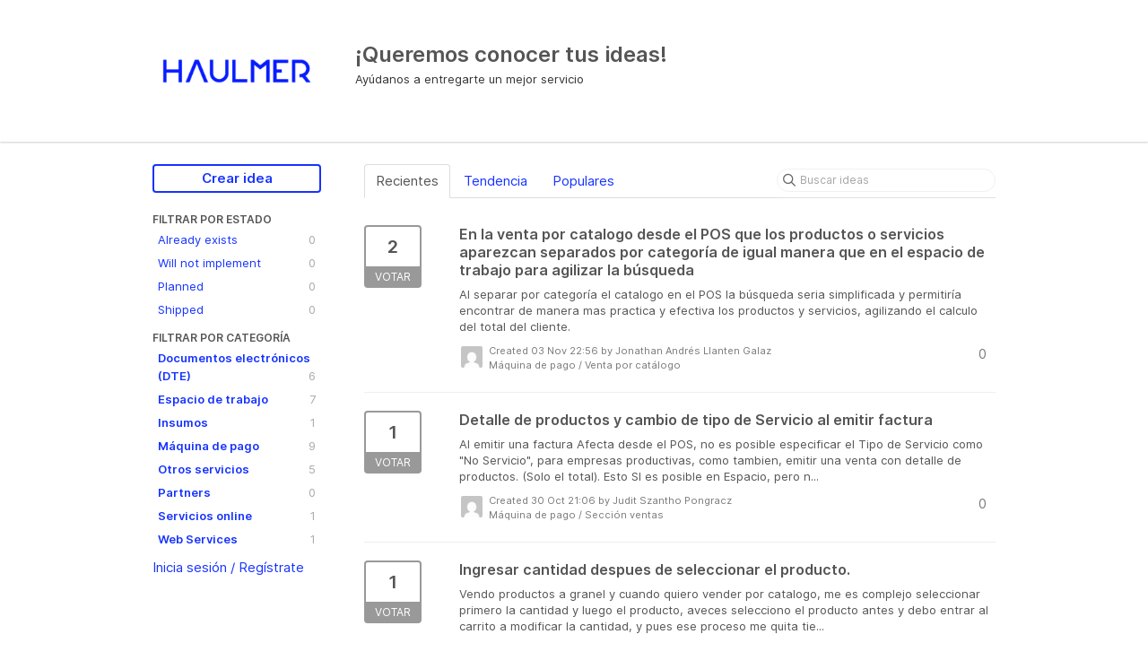

--- FILE ---
content_type: text/html; charset=utf-8
request_url: https://ideas.haulmer.com/?category=7050122926861860724&sort=recent&status=6556550473055086208
body_size: 9477
content:
<!DOCTYPE html>
<html lang="en">
  <head>
      <script>
        window.overrideAssetHost = "https://ideas.haulmer.com/assets/";
      </script>
    <meta http-equiv="X-UA-Compatible" content="IE=edge" />
    <meta http-equiv="Content-Type" content="text/html charset=UTF-8" />
    <meta name="publishing" content="true">
    <title>¡Queremos conocer tus ideas!</title>
<meta name="description" content="Customer Feedback for Haulmer Ideas . Add a new product idea or vote on an existing idea using the Haulmer Ideas customer feedback form.">

    <script type="text/javascript">
      window.ahaLoaded = false;
      window.isIdeaPortal = true;
      window.portalAssets = {"js":["/assets/runtime-v2-5bb4948ecba6ec5861a521c649326a2d.js","/assets/vendor-v2-89369863dd68df3fa524d31e05ed66b8.js","/assets/idea_portals-v2-c62da5bde8040db7812cfcce382311e6.js","/assets/idea_portals-v2-3042f82b7c6423c78ebf38a90d219e3b.css"]};
    </script>

      <script>
    window.sentryRelease = window.sentryRelease || "e01f8b26e1";
  </script>



      <link rel="stylesheet" href="https://ideas.haulmer.com/assets/idea_portals-v2-3042f82b7c6423c78ebf38a90d219e3b.css" data-turbolinks-track="true" media="all" />
    <script src="https://ideas.haulmer.com/assets/runtime-v2-5bb4948ecba6ec5861a521c649326a2d.js" data-turbolinks-track="true"></script>
    <script src="https://ideas.haulmer.com/assets/vendor-v2-89369863dd68df3fa524d31e05ed66b8.js" data-turbolinks-track="true"></script>
      <script src="https://ideas.haulmer.com/assets/idea_portals-v2-c62da5bde8040db7812cfcce382311e6.js" data-turbolinks-track="true"></script>
    <meta name="csrf-param" content="authenticity_token" />
<meta name="csrf-token" content="u7Og4S7VMwKPOnhhUaQLDflMQEuY6GK5q1Gu2j-eLMomvDj34iV4D0GdPhAyOjb9uLPhPruSRM00xefz0tUhCg" />
    <meta name="viewport" content="width=device-width, initial-scale=1" />
    <meta name="locale" content="en" />
    <meta name="portal-token" content="55117b6d721a1bc3e99296f9bf1965b4" />
    <meta name="idea-portal-id" content="6556241620776256379" />


          <link rel="icon" href="https://ideas.haulmer.com/portal-favicon.ico?1641907398&amp;size=original" />

  </head>
  <body class="ideas-portal public">
    <style>
  .title {
  margin-top: 28px;
}

a {
  color: #1633FF;
}

a:hover {
  color: #1633FF;
}

a:focus {
  color: #1633FF;
}

.btn-primary {
  color:  #1633FF;
}

.btn-outline.btn-primary {
  color: #1633FF;
  border-color: #1633FF;
  background-color: white;
}

.btn-outline.btn-primary:hover {
  background-color: #1633FF10;
}

.btn-outline:hover {
  color: #1633FF;
  border-color: #1633FF;
  background-color: #1633FF10;
}

.btn-vote.voted .vote-count {
  color: #FF1380;
}

.btn-vote.voted .vote-status {
  background-color: #FF1380;
}

.btn-vote.voted {
  border-color: #FF1380;
}

.filters .filter.active {
  background-color: #1633FF;
}

.dropdown-menu>li>a:hover {
  background-color: #1633FF;
  background-image: none;
}
</style>



      <header class="portal-aha-header">
      <div class="container">
        <a href="/ideas">
          <div class="logo pull-left">
            <img alt="Haulmer Ideas Ideas Portal Logo" src="https://ideas.haulmer.com/logo.png?i=1641956882" />
          </div>
        </a>
        <div class="title pull-left">
          <h1 class="">
            ¡Queremos conocer tus ideas!
          </h1>
          <h3>
            <div class="aha-editor-field aha-editor-field-subtitle">
              <p>Ayúdanos a entregarte un mejor servicio</p>
            </div>
          </h3>
        </div>
        <div class="clearfix"></div>
      </div>
    </header>



<div class="container">
  <!-- Alerts in this file are used for the app and portals, they must not use the aha-alert web component -->




  <div class="portal-sidebar" id="portal-sidebar">
      <a class="btn btn-primary btn-outline add-idea-button" href="/portal_session/new?return_to=%2Fideas%2Fnew">Crear idea</a>
    <button class="btn btn-link btn-navbar" data-show-text="Show menu" data-hide-text="Hide menu" type="button"></button>

    <div id="sidebar-rollup">
      <div class="my-ideas-filters-wrapper">
        
      </div>
        <div class="statuses-filters-wrapper">
          <h4>
            Filtrar por estado
          </h4>
          <ul class="statuses filters">
              <li>
  <a class="filter " data-url-param-toggle-name="status" data-url-param-toggle-value="7049820622502014619" data-url-param-toggle-remove="page" href="/?category=7050122926861860724&amp;sort=recent&amp;status=7049820622502014619">
    Already exists

    <span class="pull-right">
        0
    </span>
    <div class="clearfix"></div>
</a></li>

              <li>
  <a class="filter " data-url-param-toggle-name="status" data-url-param-toggle-value="7049820622496788662" data-url-param-toggle-remove="page" href="/?category=7050122926861860724&amp;sort=recent&amp;status=7049820622496788662">
    Will not implement

    <span class="pull-right">
        0
    </span>
    <div class="clearfix"></div>
</a></li>

              <li>
  <a class="filter " data-url-param-toggle-name="status" data-url-param-toggle-value="7049820622522492363" data-url-param-toggle-remove="page" href="/?category=7050122926861860724&amp;sort=recent&amp;status=7049820622522492363">
    Planned

    <span class="pull-right">
        0
    </span>
    <div class="clearfix"></div>
</a></li>

              <li>
  <a class="filter " data-url-param-toggle-name="status" data-url-param-toggle-value="7049820622523006956" data-url-param-toggle-remove="page" href="/?category=7050122926861860724&amp;sort=recent&amp;status=7049820622523006956">
    Shipped

    <span class="pull-right">
        0
    </span>
    <div class="clearfix"></div>
</a></li>

          </ul>
        </div>
        <div class="categories-filters-wrapper">
          <h4>
            Filtrar por categoría
          </h4>
          <ul class="categories filters">
                    <li id="project-7442020416314455325" class="category-filter-branch" data-filter-type="project" data-project-ref="DTE">
      <a class="filter" data-url-param-toggle-name="project" data-url-param-toggle-value="DTE" data-url-param-toggle-remove="category,page" href="/?project=DTE&amp;sort=popular%2F&amp;status=6556550473055086208%2F">
        <i class="category-collapser category-collapser--empty fa-solid fa-angle-right"></i>
        <strong>
          Documentos electrónicos (DTE)
        </strong>
        <span class="pull-right">
            <span class="close hide">&times;</span>
            <span class="counts">6</span>
          </span>
        <div class="clearfix"></div>
</a>
      <ul class="categories-collapsed">
          <li id="category-7442023079682406829">
  <a class="filter category-filter" data-url-param-toggle-name="category" data-url-param-toggle-value="7442023079682406829" data-url-param-toggle-remove="project,page" href="/?category=7442023079682406829&amp;sort=popular%2F&amp;status=6556550473055086208%2F">
    <i class="category-collapser category-collapser--empty fa-solid fa-angle-right"></i>
    Administración de folios

    <span class="pull-right">
      <span class="close hide">&times;</span>
      <span class="category-count">0</span>
    </span>
    <div class="clearfix"></div>
</a>
</li>

  <li id="category-7442023260024548702">
  <a class="filter category-filter" data-url-param-toggle-name="category" data-url-param-toggle-value="7442023260024548702" data-url-param-toggle-remove="project,page" href="/?category=7442023260024548702&amp;sort=popular%2F&amp;status=6556550473055086208%2F">
    <i class="category-collapser category-collapser--empty fa-solid fa-angle-right"></i>
    Configuración firma electrónica

    <span class="pull-right">
      <span class="close hide">&times;</span>
      <span class="category-count">0</span>
    </span>
    <div class="clearfix"></div>
</a>
</li>

  <li id="category-7442023124255781936">
  <a class="filter category-filter" data-url-param-toggle-name="category" data-url-param-toggle-value="7442023124255781936" data-url-param-toggle-remove="project,page" href="/?category=7442023124255781936&amp;sort=popular%2F&amp;status=6556550473055086208%2F">
    <i class="category-collapser category-collapser--empty fa-solid fa-angle-right"></i>
    Emisión de boleta electrónica en máquina de pago

    <span class="pull-right">
      <span class="close hide">&times;</span>
      <span class="category-count">0</span>
    </span>
    <div class="clearfix"></div>
</a>
</li>

  <li id="category-7442023203176800516">
  <a class="filter category-filter" data-url-param-toggle-name="category" data-url-param-toggle-value="7442023203176800516" data-url-param-toggle-remove="project,page" href="/?category=7442023203176800516&amp;sort=popular%2F&amp;status=6556550473055086208%2F">
    <i class="category-collapser category-collapser--empty fa-solid fa-angle-right"></i>
    Emisión de DTEs en plataforma Espacio de Trabajo

    <span class="pull-right">
      <span class="close hide">&times;</span>
      <span class="category-count">2</span>
    </span>
    <div class="clearfix"></div>
</a>
</li>

  <li id="category-7442023232355929145">
  <a class="filter category-filter" data-url-param-toggle-name="category" data-url-param-toggle-value="7442023232355929145" data-url-param-toggle-remove="project,page" href="/?category=7442023232355929145&amp;sort=popular%2F&amp;status=6556550473055086208%2F">
    <i class="category-collapser category-collapser--empty fa-solid fa-angle-right"></i>
    Emisión de DTEs vía integración

    <span class="pull-right">
      <span class="close hide">&times;</span>
      <span class="category-count">1</span>
    </span>
    <div class="clearfix"></div>
</a>
</li>

  <li id="category-7442023171722111772">
  <a class="filter category-filter" data-url-param-toggle-name="category" data-url-param-toggle-value="7442023171722111772" data-url-param-toggle-remove="project,page" href="/?category=7442023171722111772&amp;sort=popular%2F&amp;status=6556550473055086208%2F">
    <i class="category-collapser category-collapser--empty fa-solid fa-angle-right"></i>
    Emisión de factura electrónica en máquina de pago

    <span class="pull-right">
      <span class="close hide">&times;</span>
      <span class="category-count">0</span>
    </span>
    <div class="clearfix"></div>
</a>
</li>

  <li id="category-7442023284741012257">
  <a class="filter category-filter" data-url-param-toggle-name="category" data-url-param-toggle-value="7442023284741012257" data-url-param-toggle-remove="project,page" href="/?category=7442023284741012257&amp;sort=popular%2F&amp;status=6556550473055086208%2F">
    <i class="category-collapser category-collapser--empty fa-solid fa-angle-right"></i>
    Otros

    <span class="pull-right">
      <span class="close hide">&times;</span>
      <span class="category-count">3</span>
    </span>
    <div class="clearfix"></div>
</a>
</li>


      </ul>
    </li>
    <li id="project-7442022036612088006" class="category-filter-branch" data-filter-type="project" data-project-ref="EDET">
      <a class="filter" data-url-param-toggle-name="project" data-url-param-toggle-value="EDET" data-url-param-toggle-remove="category,page" href="/?project=EDET&amp;sort=popular%2F&amp;status=6556550473055086208%2F">
        <i class="category-collapser category-collapser--empty fa-solid fa-angle-right"></i>
        <strong>
          Espacio de trabajo
        </strong>
        <span class="pull-right">
            <span class="close hide">&times;</span>
            <span class="counts">7</span>
          </span>
        <div class="clearfix"></div>
</a>
      <ul class="categories-collapsed">
          <li id="category-7442023523807079161">
  <a class="filter category-filter" data-url-param-toggle-name="category" data-url-param-toggle-value="7442023523807079161" data-url-param-toggle-remove="project,page" href="/?category=7442023523807079161&amp;sort=popular%2F&amp;status=6556550473055086208%2F">
    <i class="category-collapser category-collapser--empty fa-solid fa-angle-right"></i>
    Catálogo

    <span class="pull-right">
      <span class="close hide">&times;</span>
      <span class="category-count">2</span>
    </span>
    <div class="clearfix"></div>
</a>
</li>

  <li id="category-7442023853534883559">
  <a class="filter category-filter" data-url-param-toggle-name="category" data-url-param-toggle-value="7442023853534883559" data-url-param-toggle-remove="project,page" href="/?category=7442023853534883559&amp;sort=popular%2F&amp;status=6556550473055086208%2F">
    <i class="category-collapser category-collapser--empty fa-solid fa-angle-right"></i>
    Configuración

    <span class="pull-right">
      <span class="close hide">&times;</span>
      <span class="category-count">1</span>
    </span>
    <div class="clearfix"></div>
</a>
</li>

  <li id="category-7442023632963864347">
  <a class="filter category-filter" data-url-param-toggle-name="category" data-url-param-toggle-value="7442023632963864347" data-url-param-toggle-remove="project,page" href="/?category=7442023632963864347&amp;sort=popular%2F&amp;status=6556550473055086208%2F">
    <i class="category-collapser category-collapser--empty fa-solid fa-angle-right"></i>
    Crédito

    <span class="pull-right">
      <span class="close hide">&times;</span>
      <span class="category-count">1</span>
    </span>
    <div class="clearfix"></div>
</a>
</li>

  <li id="category-7442023803874481479">
  <a class="filter category-filter" data-url-param-toggle-name="category" data-url-param-toggle-value="7442023803874481479" data-url-param-toggle-remove="project,page" href="/?category=7442023803874481479&amp;sort=popular%2F&amp;status=6556550473055086208%2F">
    <i class="category-collapser category-collapser--empty fa-solid fa-angle-right"></i>
    Dashboard

    <span class="pull-right">
      <span class="close hide">&times;</span>
      <span class="category-count">0</span>
    </span>
    <div class="clearfix"></div>
</a>
</li>

  <li id="category-7442023773757633105">
  <a class="filter category-filter" data-url-param-toggle-name="category" data-url-param-toggle-value="7442023773757633105" data-url-param-toggle-remove="project,page" href="/?category=7442023773757633105&amp;sort=popular%2F&amp;status=6556550473055086208%2F">
    <i class="category-collapser category-collapser--empty fa-solid fa-angle-right"></i>
    Dispositivo

    <span class="pull-right">
      <span class="close hide">&times;</span>
      <span class="category-count">0</span>
    </span>
    <div class="clearfix"></div>
</a>
</li>

  <li id="category-7442023675467187530">
  <a class="filter category-filter" data-url-param-toggle-name="category" data-url-param-toggle-value="7442023675467187530" data-url-param-toggle-remove="project,page" href="/?category=7442023675467187530&amp;sort=popular%2F&amp;status=6556550473055086208%2F">
    <i class="category-collapser category-collapser--empty fa-solid fa-angle-right"></i>
    Documento electrónico

    <span class="pull-right">
      <span class="close hide">&times;</span>
      <span class="category-count">1</span>
    </span>
    <div class="clearfix"></div>
</a>
</li>

  <li id="category-7442023654914250331">
  <a class="filter category-filter" data-url-param-toggle-name="category" data-url-param-toggle-value="7442023654914250331" data-url-param-toggle-remove="project,page" href="/?category=7442023654914250331&amp;sort=popular%2F&amp;status=6556550473055086208%2F">
    <i class="category-collapser category-collapser--empty fa-solid fa-angle-right"></i>
    Informes

    <span class="pull-right">
      <span class="close hide">&times;</span>
      <span class="category-count">0</span>
    </span>
    <div class="clearfix"></div>
</a>
</li>

  <li id="category-7442023545321378615">
  <a class="filter category-filter" data-url-param-toggle-name="category" data-url-param-toggle-value="7442023545321378615" data-url-param-toggle-remove="project,page" href="/?category=7442023545321378615&amp;sort=popular%2F&amp;status=6556550473055086208%2F">
    <i class="category-collapser category-collapser--empty fa-solid fa-angle-right"></i>
    Inventario

    <span class="pull-right">
      <span class="close hide">&times;</span>
      <span class="category-count">2</span>
    </span>
    <div class="clearfix"></div>
</a>
</li>

  <li id="category-7442023497534644484">
  <a class="filter category-filter" data-url-param-toggle-name="category" data-url-param-toggle-value="7442023497534644484" data-url-param-toggle-remove="project,page" href="/?category=7442023497534644484&amp;sort=popular%2F&amp;status=6556550473055086208%2F">
    <i class="category-collapser category-collapser--empty fa-solid fa-angle-right"></i>
    Link de Pago

    <span class="pull-right">
      <span class="close hide">&times;</span>
      <span class="category-count">0</span>
    </span>
    <div class="clearfix"></div>
</a>
</li>

  <li id="category-7442023879934944641">
  <a class="filter category-filter" data-url-param-toggle-name="category" data-url-param-toggle-value="7442023879934944641" data-url-param-toggle-remove="project,page" href="/?category=7442023879934944641&amp;sort=popular%2F&amp;status=6556550473055086208%2F">
    <i class="category-collapser category-collapser--empty fa-solid fa-angle-right"></i>
    Otros

    <span class="pull-right">
      <span class="close hide">&times;</span>
      <span class="category-count">0</span>
    </span>
    <div class="clearfix"></div>
</a>
</li>

  <li id="category-7442023700502312182">
  <a class="filter category-filter" data-url-param-toggle-name="category" data-url-param-toggle-value="7442023700502312182" data-url-param-toggle-remove="project,page" href="/?category=7442023700502312182&amp;sort=popular%2F&amp;status=6556550473055086208%2F">
    <i class="category-collapser category-collapser--empty fa-solid fa-angle-right"></i>
    Pagos - Abonos

    <span class="pull-right">
      <span class="close hide">&times;</span>
      <span class="category-count">0</span>
    </span>
    <div class="clearfix"></div>
</a>
</li>

  <li id="category-7442023721795110340">
  <a class="filter category-filter" data-url-param-toggle-name="category" data-url-param-toggle-value="7442023721795110340" data-url-param-toggle-remove="project,page" href="/?category=7442023721795110340&amp;sort=popular%2F&amp;status=6556550473055086208%2F">
    <i class="category-collapser category-collapser--empty fa-solid fa-angle-right"></i>
    Pagos - API

    <span class="pull-right">
      <span class="close hide">&times;</span>
      <span class="category-count">0</span>
    </span>
    <div class="clearfix"></div>
</a>
</li>

  <li id="category-7442023748682589737">
  <a class="filter category-filter" data-url-param-toggle-name="category" data-url-param-toggle-value="7442023748682589737" data-url-param-toggle-remove="project,page" href="/?category=7442023748682589737&amp;sort=popular%2F&amp;status=6556550473055086208%2F">
    <i class="category-collapser category-collapser--empty fa-solid fa-angle-right"></i>
    Pagos - Transacciones

    <span class="pull-right">
      <span class="close hide">&times;</span>
      <span class="category-count">0</span>
    </span>
    <div class="clearfix"></div>
</a>
</li>

  <li id="category-7442023570432595285">
  <a class="filter category-filter" data-url-param-toggle-name="category" data-url-param-toggle-value="7442023570432595285" data-url-param-toggle-remove="project,page" href="/?category=7442023570432595285&amp;sort=popular%2F&amp;status=6556550473055086208%2F">
    <i class="category-collapser category-collapser--empty fa-solid fa-angle-right"></i>
    Reserva

    <span class="pull-right">
      <span class="close hide">&times;</span>
      <span class="category-count">0</span>
    </span>
    <div class="clearfix"></div>
</a>
</li>

  <li id="category-7442023825946940895">
  <a class="filter category-filter" data-url-param-toggle-name="category" data-url-param-toggle-value="7442023825946940895" data-url-param-toggle-remove="project,page" href="/?category=7442023825946940895&amp;sort=popular%2F&amp;status=6556550473055086208%2F">
    <i class="category-collapser category-collapser--empty fa-solid fa-angle-right"></i>
    Ventas

    <span class="pull-right">
      <span class="close hide">&times;</span>
      <span class="category-count">0</span>
    </span>
    <div class="clearfix"></div>
</a>
</li>


      </ul>
    </li>
    <li id="project-7442022120082548766" class="category-filter-branch" data-filter-type="project" data-project-ref="INS">
      <a class="filter" data-url-param-toggle-name="project" data-url-param-toggle-value="INS" data-url-param-toggle-remove="category,page" href="/?project=INS&amp;sort=popular%2F&amp;status=6556550473055086208%2F">
        <i class="category-collapser category-collapser--empty fa-solid fa-angle-right"></i>
        <strong>
          Insumos
        </strong>
        <span class="pull-right">
            <span class="close hide">&times;</span>
            <span class="counts">1</span>
          </span>
        <div class="clearfix"></div>
</a>
      <ul class="categories-collapsed">
          <li id="category-7442023970805729969">
  <a class="filter category-filter" data-url-param-toggle-name="category" data-url-param-toggle-value="7442023970805729969" data-url-param-toggle-remove="project,page" href="/?category=7442023970805729969&amp;sort=popular%2F&amp;status=6556550473055086208%2F">
    <i class="category-collapser category-collapser--empty fa-solid fa-angle-right"></i>
    Fundas de silicona para máquina

    <span class="pull-right">
      <span class="close hide">&times;</span>
      <span class="category-count">0</span>
    </span>
    <div class="clearfix"></div>
</a>
</li>

  <li id="category-7442024005795727521">
  <a class="filter category-filter" data-url-param-toggle-name="category" data-url-param-toggle-value="7442024005795727521" data-url-param-toggle-remove="project,page" href="/?category=7442024005795727521&amp;sort=popular%2F&amp;status=6556550473055086208%2F">
    <i class="category-collapser category-collapser--empty fa-solid fa-angle-right"></i>
    Otros

    <span class="pull-right">
      <span class="close hide">&times;</span>
      <span class="category-count">1</span>
    </span>
    <div class="clearfix"></div>
</a>
</li>

  <li id="category-7442023941934321889">
  <a class="filter category-filter" data-url-param-toggle-name="category" data-url-param-toggle-value="7442023941934321889" data-url-param-toggle-remove="project,page" href="/?category=7442023941934321889&amp;sort=popular%2F&amp;status=6556550473055086208%2F">
    <i class="category-collapser category-collapser--empty fa-solid fa-angle-right"></i>
    Rollos de papel térmico

    <span class="pull-right">
      <span class="close hide">&times;</span>
      <span class="category-count">0</span>
    </span>
    <div class="clearfix"></div>
</a>
</li>


      </ul>
    </li>
    <li id="project-7442019772995126888" class="category-filter-branch" data-filter-type="project" data-project-ref="MP">
      <a class="filter" data-url-param-toggle-name="project" data-url-param-toggle-value="MP" data-url-param-toggle-remove="category,page" href="/?project=MP&amp;sort=popular%2F&amp;status=6556550473055086208%2F">
        <i class="category-collapser category-collapser--empty fa-solid fa-angle-right"></i>
        <strong>
          Máquina de pago
        </strong>
        <span class="pull-right">
            <span class="close hide">&times;</span>
            <span class="counts">9</span>
          </span>
        <div class="clearfix"></div>
</a>
      <ul class="categories-collapsed">
          <li id="category-7442021259947684601">
  <a class="filter category-filter" data-url-param-toggle-name="category" data-url-param-toggle-value="7442021259947684601" data-url-param-toggle-remove="project,page" href="/?category=7442021259947684601&amp;sort=popular%2F&amp;status=6556550473055086208%2F">
    <i class="category-collapser category-collapser--empty fa-solid fa-angle-right"></i>
    Abono Inmediato

    <span class="pull-right">
      <span class="close hide">&times;</span>
      <span class="category-count">0</span>
    </span>
    <div class="clearfix"></div>
</a>
</li>

  <li id="category-7442021232319356688">
  <a class="filter category-filter" data-url-param-toggle-name="category" data-url-param-toggle-value="7442021232319356688" data-url-param-toggle-remove="project,page" href="/?category=7442021232319356688&amp;sort=popular%2F&amp;status=6556550473055086208%2F">
    <i class="category-collapser category-collapser--empty fa-solid fa-angle-right"></i>
    Cuotas TUU

    <span class="pull-right">
      <span class="close hide">&times;</span>
      <span class="category-count">0</span>
    </span>
    <div class="clearfix"></div>
</a>
</li>

  <li id="category-7442021044973322354">
  <a class="filter category-filter" data-url-param-toggle-name="category" data-url-param-toggle-value="7442021044973322354" data-url-param-toggle-remove="project,page" href="/?category=7442021044973322354&amp;sort=popular%2F&amp;status=6556550473055086208%2F">
    <i class="category-collapser category-collapser--empty fa-solid fa-angle-right"></i>
    Modo integración

    <span class="pull-right">
      <span class="close hide">&times;</span>
      <span class="category-count">0</span>
    </span>
    <div class="clearfix"></div>
</a>
</li>

  <li id="category-7442022916917467835">
  <a class="filter category-filter" data-url-param-toggle-name="category" data-url-param-toggle-value="7442022916917467835" data-url-param-toggle-remove="project,page" href="/?category=7442022916917467835&amp;sort=popular%2F&amp;status=6556550473055086208%2F">
    <i class="category-collapser category-collapser--empty fa-solid fa-angle-right"></i>
    Otros

    <span class="pull-right">
      <span class="close hide">&times;</span>
      <span class="category-count">1</span>
    </span>
    <div class="clearfix"></div>
</a>
</li>

  <li id="category-7442021160409971081">
  <a class="filter category-filter" data-url-param-toggle-name="category" data-url-param-toggle-value="7442021160409971081" data-url-param-toggle-remove="project,page" href="/?category=7442021160409971081&amp;sort=popular%2F&amp;status=6556550473055086208%2F">
    <i class="category-collapser category-collapser--empty fa-solid fa-angle-right"></i>
    Sección informes

    <span class="pull-right">
      <span class="close hide">&times;</span>
      <span class="category-count">1</span>
    </span>
    <div class="clearfix"></div>
</a>
</li>

  <li id="category-7442021126806092578">
  <a class="filter category-filter" data-url-param-toggle-name="category" data-url-param-toggle-value="7442021126806092578" data-url-param-toggle-remove="project,page" href="/?category=7442021126806092578&amp;sort=popular%2F&amp;status=6556550473055086208%2F">
    <i class="category-collapser category-collapser--empty fa-solid fa-angle-right"></i>
    Sección transacciones

    <span class="pull-right">
      <span class="close hide">&times;</span>
      <span class="category-count">0</span>
    </span>
    <div class="clearfix"></div>
</a>
</li>

  <li id="category-7442021088755400661">
  <a class="filter category-filter" data-url-param-toggle-name="category" data-url-param-toggle-value="7442021088755400661" data-url-param-toggle-remove="project,page" href="/?category=7442021088755400661&amp;sort=popular%2F&amp;status=6556550473055086208%2F">
    <i class="category-collapser category-collapser--empty fa-solid fa-angle-right"></i>
    Sección ventas

    <span class="pull-right">
      <span class="close hide">&times;</span>
      <span class="category-count">2</span>
    </span>
    <div class="clearfix"></div>
</a>
</li>

  <li id="category-7442021198545317056">
  <a class="filter category-filter" data-url-param-toggle-name="category" data-url-param-toggle-value="7442021198545317056" data-url-param-toggle-remove="project,page" href="/?category=7442021198545317056&amp;sort=popular%2F&amp;status=6556550473055086208%2F">
    <i class="category-collapser category-collapser--empty fa-solid fa-angle-right"></i>
    Servicio reserva

    <span class="pull-right">
      <span class="close hide">&times;</span>
      <span class="category-count">0</span>
    </span>
    <div class="clearfix"></div>
</a>
</li>

  <li id="category-7442020694750152013">
  <a class="filter category-filter" data-url-param-toggle-name="category" data-url-param-toggle-value="7442020694750152013" data-url-param-toggle-remove="project,page" href="/?category=7442020694750152013&amp;sort=popular%2F&amp;status=6556550473055086208%2F">
    <i class="category-collapser category-collapser--empty fa-solid fa-angle-right"></i>
    Venta por calculadora

    <span class="pull-right">
      <span class="close hide">&times;</span>
      <span class="category-count">0</span>
    </span>
    <div class="clearfix"></div>
</a>
</li>

  <li id="category-7442020998961091581">
  <a class="filter category-filter" data-url-param-toggle-name="category" data-url-param-toggle-value="7442020998961091581" data-url-param-toggle-remove="project,page" href="/?category=7442020998961091581&amp;sort=popular%2F&amp;status=6556550473055086208%2F">
    <i class="category-collapser category-collapser--empty fa-solid fa-angle-right"></i>
    Venta por catálogo

    <span class="pull-right">
      <span class="close hide">&times;</span>
      <span class="category-count">5</span>
    </span>
    <div class="clearfix"></div>
</a>
</li>


      </ul>
    </li>
    <li id="project-7442022259987885347" class="category-filter-branch" data-filter-type="project" data-project-ref="OS">
      <a class="filter" data-url-param-toggle-name="project" data-url-param-toggle-value="OS" data-url-param-toggle-remove="category,page" href="/?project=OS&amp;sort=popular%2F&amp;status=6556550473055086208%2F">
        <i class="category-collapser category-collapser--empty fa-solid fa-angle-right"></i>
        <strong>
          Otros servicios
        </strong>
        <span class="pull-right">
            <span class="close hide">&times;</span>
            <span class="counts">5</span>
          </span>
        <div class="clearfix"></div>
</a>
      <ul class="categories-collapsed">
          <li id="category-7442024466104585085">
  <a class="filter category-filter" data-url-param-toggle-name="category" data-url-param-toggle-value="7442024466104585085" data-url-param-toggle-remove="project,page" href="/?category=7442024466104585085&amp;sort=popular%2F&amp;status=6556550473055086208%2F">
    <i class="category-collapser category-collapser--empty fa-solid fa-angle-right"></i>
    Capacitación y configuración iniciales

    <span class="pull-right">
      <span class="close hide">&times;</span>
      <span class="category-count">2</span>
    </span>
    <div class="clearfix"></div>
</a>
</li>

  <li id="category-7442024492683904544">
  <a class="filter category-filter" data-url-param-toggle-name="category" data-url-param-toggle-value="7442024492683904544" data-url-param-toggle-remove="project,page" href="/?category=7442024492683904544&amp;sort=popular%2F&amp;status=6556550473055086208%2F">
    <i class="category-collapser category-collapser--empty fa-solid fa-angle-right"></i>
    Cobro automático de servicios y suscripciones

    <span class="pull-right">
      <span class="close hide">&times;</span>
      <span class="category-count">0</span>
    </span>
    <div class="clearfix"></div>
</a>
</li>

  <li id="category-7442024415623967262">
  <a class="filter category-filter" data-url-param-toggle-name="category" data-url-param-toggle-value="7442024415623967262" data-url-param-toggle-remove="project,page" href="/?category=7442024415623967262&amp;sort=popular%2F&amp;status=6556550473055086208%2F">
    <i class="category-collapser category-collapser--empty fa-solid fa-angle-right"></i>
    Despacho

    <span class="pull-right">
      <span class="close hide">&times;</span>
      <span class="category-count">0</span>
    </span>
    <div class="clearfix"></div>
</a>
</li>

  <li id="category-7442024365824127385">
  <a class="filter category-filter" data-url-param-toggle-name="category" data-url-param-toggle-value="7442024365824127385" data-url-param-toggle-remove="project,page" href="/?category=7442024365824127385&amp;sort=popular%2F&amp;status=6556550473055086208%2F">
    <i class="category-collapser category-collapser--empty fa-solid fa-angle-right"></i>
    Firma electrónica

    <span class="pull-right">
      <span class="close hide">&times;</span>
      <span class="category-count">0</span>
    </span>
    <div class="clearfix"></div>
</a>
</li>

  <li id="category-7442024439008744444">
  <a class="filter category-filter" data-url-param-toggle-name="category" data-url-param-toggle-value="7442024439008744444" data-url-param-toggle-remove="project,page" href="/?category=7442024439008744444&amp;sort=popular%2F&amp;status=6556550473055086208%2F">
    <i class="category-collapser category-collapser--empty fa-solid fa-angle-right"></i>
    Proceso de activación

    <span class="pull-right">
      <span class="close hide">&times;</span>
      <span class="category-count">0</span>
    </span>
    <div class="clearfix"></div>
</a>
</li>

  <li id="category-7442024393706189444">
  <a class="filter category-filter" data-url-param-toggle-name="category" data-url-param-toggle-value="7442024393706189444" data-url-param-toggle-remove="project,page" href="/?category=7442024393706189444&amp;sort=popular%2F&amp;status=6556550473055086208%2F">
    <i class="category-collapser category-collapser--empty fa-solid fa-angle-right"></i>
    Proceso de compra en sitio web

    <span class="pull-right">
      <span class="close hide">&times;</span>
      <span class="category-count">1</span>
    </span>
    <div class="clearfix"></div>
</a>
</li>

  <li id="category-7442024190423694902">
  <a class="filter category-filter" data-url-param-toggle-name="category" data-url-param-toggle-value="7442024190423694902" data-url-param-toggle-remove="project,page" href="/?category=7442024190423694902&amp;sort=popular%2F&amp;status=6556550473055086208%2F">
    <i class="category-collapser category-collapser--empty fa-solid fa-angle-right"></i>
    Retracto de compra de máquina

    <span class="pull-right">
      <span class="close hide">&times;</span>
      <span class="category-count">1</span>
    </span>
    <div class="clearfix"></div>
</a>
</li>

  <li id="category-7442024259624993774">
  <a class="filter category-filter" data-url-param-toggle-name="category" data-url-param-toggle-value="7442024259624993774" data-url-param-toggle-remove="project,page" href="/?category=7442024259624993774&amp;sort=popular%2F&amp;status=6556550473055086208%2F">
    <i class="category-collapser category-collapser--empty fa-solid fa-angle-right"></i>
    Solicitud de reembolso

    <span class="pull-right">
      <span class="close hide">&times;</span>
      <span class="category-count">0</span>
    </span>
    <div class="clearfix"></div>
</a>
</li>

  <li id="category-7442024224180256028">
  <a class="filter category-filter" data-url-param-toggle-name="category" data-url-param-toggle-value="7442024224180256028" data-url-param-toggle-remove="project,page" href="/?category=7442024224180256028&amp;sort=popular%2F&amp;status=6556550473055086208%2F">
    <i class="category-collapser category-collapser--empty fa-solid fa-angle-right"></i>
    Uso garantía de máquina

    <span class="pull-right">
      <span class="close hide">&times;</span>
      <span class="category-count">1</span>
    </span>
    <div class="clearfix"></div>
</a>
</li>


      </ul>
    </li>
    <li id="project-7442022414317850158" class="category-filter-branch" data-filter-type="project" data-project-ref="PART">
      <a class="filter" data-url-param-toggle-name="project" data-url-param-toggle-value="PART" data-url-param-toggle-remove="category,page" href="/?project=PART&amp;sort=popular%2F&amp;status=6556550473055086208%2F">
        <i class="category-collapser category-collapser--empty fa-solid fa-angle-right"></i>
        <strong>
          Partners
        </strong>
        <span class="pull-right">
            <span class="close hide">&times;</span>
            <span class="counts">0</span>
          </span>
        <div class="clearfix"></div>
</a>
      <ul class="categories-collapsed">
          <li id="category-7442024619286531522">
  <a class="filter category-filter" data-url-param-toggle-name="category" data-url-param-toggle-value="7442024619286531522" data-url-param-toggle-remove="project,page" href="/?category=7442024619286531522&amp;sort=popular%2F&amp;status=6556550473055086208%2F">
    <i class="category-collapser category-collapser--empty fa-solid fa-angle-right"></i>
    Canales de comunicación

    <span class="pull-right">
      <span class="close hide">&times;</span>
      <span class="category-count">0</span>
    </span>
    <div class="clearfix"></div>
</a>
</li>

  <li id="category-7442024640209865226">
  <a class="filter category-filter" data-url-param-toggle-name="category" data-url-param-toggle-value="7442024640209865226" data-url-param-toggle-remove="project,page" href="/?category=7442024640209865226&amp;sort=popular%2F&amp;status=6556550473055086208%2F">
    <i class="category-collapser category-collapser--empty fa-solid fa-angle-right"></i>
    Comisiones

    <span class="pull-right">
      <span class="close hide">&times;</span>
      <span class="category-count">0</span>
    </span>
    <div class="clearfix"></div>
</a>
</li>

  <li id="category-7442024693885006773">
  <a class="filter category-filter" data-url-param-toggle-name="category" data-url-param-toggle-value="7442024693885006773" data-url-param-toggle-remove="project,page" href="/?category=7442024693885006773&amp;sort=popular%2F&amp;status=6556550473055086208%2F">
    <i class="category-collapser category-collapser--empty fa-solid fa-angle-right"></i>
    Modelo comercial

    <span class="pull-right">
      <span class="close hide">&times;</span>
      <span class="category-count">0</span>
    </span>
    <div class="clearfix"></div>
</a>
</li>

  <li id="category-7442024594474107447">
  <a class="filter category-filter" data-url-param-toggle-name="category" data-url-param-toggle-value="7442024594474107447" data-url-param-toggle-remove="project,page" href="/?category=7442024594474107447&amp;sort=popular%2F&amp;status=6556550473055086208%2F">
    <i class="category-collapser category-collapser--empty fa-solid fa-angle-right"></i>
    Plataforma de partners

    <span class="pull-right">
      <span class="close hide">&times;</span>
      <span class="category-count">0</span>
    </span>
    <div class="clearfix"></div>
</a>
</li>


      </ul>
    </li>
    <li id="project-7442022172982142245" class="category-filter-branch" data-filter-type="project" data-project-ref="SO">
      <a class="filter" data-url-param-toggle-name="project" data-url-param-toggle-value="SO" data-url-param-toggle-remove="category,page" href="/?sort=popular%2F&amp;status=6556550473055086208%2F">
        <i class="category-collapser category-collapser--empty fa-solid fa-angle-right"></i>
        <strong>
          Servicios online
        </strong>
        <span class="pull-right">
            <span class="close hide">&times;</span>
            <span class="counts">1</span>
          </span>
        <div class="clearfix"></div>
</a>
      <ul class="categories-collapsed">
          <li id="category-7442024126367911697">
  <a class="filter category-filter" data-url-param-toggle-name="category" data-url-param-toggle-value="7442024126367911697" data-url-param-toggle-remove="project,page" href="/?category=7442024126367911697&amp;sort=popular%2F&amp;status=6556550473055086208%2F">
    <i class="category-collapser category-collapser--empty fa-solid fa-angle-right"></i>
    Integraciones E-commerce

    <span class="pull-right">
      <span class="close hide">&times;</span>
      <span class="category-count">0</span>
    </span>
    <div class="clearfix"></div>
</a>
</li>

  <li id="category-7442024053029115711">
  <a class="filter category-filter" data-url-param-toggle-name="category" data-url-param-toggle-value="7442024053029115711" data-url-param-toggle-remove="project,page" href="/?category=7442024053029115711&amp;sort=popular%2F&amp;status=6556550473055086208%2F">
    <i class="category-collapser category-collapser--empty fa-solid fa-angle-right"></i>
    Link de pago

    <span class="pull-right">
      <span class="close hide">&times;</span>
      <span class="category-count">0</span>
    </span>
    <div class="clearfix"></div>
</a>
</li>

  <li id="category-7442024075786957900">
  <a class="filter category-filter" data-url-param-toggle-name="category" data-url-param-toggle-value="7442024075786957900" data-url-param-toggle-remove="project,page" href="/?category=7442024075786957900&amp;sort=popular%2F&amp;status=6556550473055086208%2F">
    <i class="category-collapser category-collapser--empty fa-solid fa-angle-right"></i>
    Reserva

    <span class="pull-right">
      <span class="close hide">&times;</span>
      <span class="category-count">1</span>
    </span>
    <div class="clearfix"></div>
</a>
</li>

  <li id="category-7442024101630371330">
  <a class="filter category-filter" data-url-param-toggle-name="category" data-url-param-toggle-value="7442024101630371330" data-url-param-toggle-remove="project,page" href="/?category=7442024101630371330&amp;sort=popular%2F&amp;status=6556550473055086208%2F">
    <i class="category-collapser category-collapser--empty fa-solid fa-angle-right"></i>
    SDK Pagos

    <span class="pull-right">
      <span class="close hide">&times;</span>
      <span class="category-count">0</span>
    </span>
    <div class="clearfix"></div>
</a>
</li>


      </ul>
    </li>
    <li id="project-7442022456981047812" class="category-filter-branch" data-filter-type="project" data-project-ref="WS">
      <a class="filter" data-url-param-toggle-name="project" data-url-param-toggle-value="WS" data-url-param-toggle-remove="category,page" href="/?project=WS&amp;sort=popular%2F&amp;status=6556550473055086208%2F">
        <i class="category-collapser category-collapser--empty fa-solid fa-angle-right"></i>
        <strong>
          Web Services
        </strong>
        <span class="pull-right">
            <span class="close hide">&times;</span>
            <span class="counts">1</span>
          </span>
        <div class="clearfix"></div>
</a>
      <ul class="categories-collapsed">
          <li id="category-7442024747957877666">
  <a class="filter category-filter" data-url-param-toggle-name="category" data-url-param-toggle-value="7442024747957877666" data-url-param-toggle-remove="project,page" href="/?category=7442024747957877666&amp;sort=popular%2F&amp;status=6556550473055086208%2F">
    <i class="category-collapser category-collapser--empty fa-solid fa-angle-right"></i>
    Área de cliente

    <span class="pull-right">
      <span class="close hide">&times;</span>
      <span class="category-count">0</span>
    </span>
    <div class="clearfix"></div>
</a>
</li>

  <li id="category-7442024807882925524">
  <a class="filter category-filter" data-url-param-toggle-name="category" data-url-param-toggle-value="7442024807882925524" data-url-param-toggle-remove="project,page" href="/?category=7442024807882925524&amp;sort=popular%2F&amp;status=6556550473055086208%2F">
    <i class="category-collapser category-collapser--empty fa-solid fa-angle-right"></i>
    Cloud Server

    <span class="pull-right">
      <span class="close hide">&times;</span>
      <span class="category-count">1</span>
    </span>
    <div class="clearfix"></div>
</a>
</li>

  <li id="category-7442024828739699654">
  <a class="filter category-filter" data-url-param-toggle-name="category" data-url-param-toggle-value="7442024828739699654" data-url-param-toggle-remove="project,page" href="/?category=7442024828739699654&amp;sort=popular%2F&amp;status=6556550473055086208%2F">
    <i class="category-collapser category-collapser--empty fa-solid fa-angle-right"></i>
    SSL - Dominios

    <span class="pull-right">
      <span class="close hide">&times;</span>
      <span class="category-count">0</span>
    </span>
    <div class="clearfix"></div>
</a>
</li>

  <li id="category-7442024780303423644">
  <a class="filter category-filter" data-url-param-toggle-name="category" data-url-param-toggle-value="7442024780303423644" data-url-param-toggle-remove="project,page" href="/?category=7442024780303423644&amp;sort=popular%2F&amp;status=6556550473055086208%2F">
    <i class="category-collapser category-collapser--empty fa-solid fa-angle-right"></i>
    Web Hosting (Hosting y VPS)

    <span class="pull-right">
      <span class="close hide">&times;</span>
      <span class="category-count">0</span>
    </span>
    <div class="clearfix"></div>
</a>
</li>


      </ul>
    </li>

  <script>
//<![CDATA[

    $('li#project-7442022172982142245 > a.filter').addClass("active");
    $('[data-url-param-toggle-value=SO] .close').removeClass("hide");
    $('li#project-7442022172982142245 span.counts:first').addClass("hide");

//]]>
</script>
          </ul>
            <script>
//<![CDATA[

              $("#category-7050122926861860724 .filter:first").addClass("active")
              $("#category-7050122926861860724 .close:first").removeClass("hide")
              $("#category-7050122926861860724 .category-count:first").addClass("hide")

//]]>
</script>        </div>
        <div class="signup-link">
      <a href="/portal_session/new?return_to=%2F">Inicia sesión / Regístrate</a>
  </div>

    </div>
  </div>
  <div class="portal-content">
    <div class="portal-nav">
      <ul class="nav nav-tabs">
            <li class="active">
              <a data-url-param-toggle-name="sort" data-url-param-toggle-value="recent" data-url-param-toggle-remove="page" href="/?category=7050122926861860724&amp;status=6556550473055086208">Recientes</a>
            </li>
            <li class="">
              <a data-url-param-toggle-name="sort" data-url-param-toggle-value="trending" data-url-param-toggle-remove="page" href="/?category=7050122926861860724&amp;sort=trending&amp;status=6556550473055086208">Tendencia</a>
            </li>
            <li class="">
              <a data-url-param-toggle-name="sort" data-url-param-toggle-value="popular" data-url-param-toggle-remove="page" href="/?category=7050122926861860724&amp;sort=popular&amp;status=6556550473055086208">Populares</a>
            </li>
      </ul>
      <div class="search-form">
  <form class="form-horizontal idea-search-form" action="/ideas/search" accept-charset="UTF-8" method="get">
    <div class="search-field">
      <input type="text" name="query" id="query" class="input-medium search-query" placeholder="Buscar ideas" aria-label="Buscar ideas" />
      <a class="fa-regular fa-circle-xmark clear-button" style="display:none;" href="/ideas"></a>
    </div>
</form></div>

    </div>

    <ul class="list-ideas ideas">
            <li class="idea" id="7568636851496396321">
  
<div class="idea-endorsement" id="idea-7568636851496396321-endorsement">
      <a class="btn-vote" data-disable="true" href="/auth/oidc?return_to=%2F%3Freturn_to_action%3Dvote_7568636851496396321">
        <span class="vote-count">
          2
        </span>
        <span class="vote-status">
          Votar
        </span>
</a>  <div class="popover vote-popover portal-user"></div>
</div>

  <a class="idea-link" href="/ideas/MP-I-11">
    <div class="idea-details">
      <h3>
        En la venta por catalogo desde el POS que los productos o servicios aparezcan separados por categoría de igual manera que en el espacio de trabajo para agilizar la búsqueda 
        

      </h3>
      <div class="description">
          Al separar por categoría el catalogo en el POS la búsqueda seria simplificada y permitiría encontrar de manera mas practica y efectiva los productos y servicios, agilizando el calculo del total del cliente.
      </div>
      <div class="idea-meta">
        <span class="avatar">
          <img alt="" onerror="this.style.visibility = &quot;hidden&quot;" src="https://secure.gravatar.com/avatar/bf18b2bcf996b9a666d3473059beb030?default=mm&rating=G&size=32" width="32" height="32" />
        </span>
        <div class="idea-meta-created">
          <div class="idea-meta-secondary">
            Created 03 Nov 22:56
              by Jonathan Andrés Llanten Galaz
          </div>
          <div class="idea-meta-secondary">
            Máquina de pago  /  Venta por catálogo
          </div>
        </div>
        <span class="comment-count">
          <i class="fa-regular fa-comments"></i>
          0
        </span>
        <div class="clearfix"></div>
      </div>
    </div>
    <div class="clearfix"></div>
  </a>

  <div class="clearfix"></div>
</li>

            <li class="idea" id="7567124197856201415">
  
<div class="idea-endorsement" id="idea-7567124197856201415-endorsement">
      <a class="btn-vote" data-disable="true" href="/auth/oidc?return_to=%2F%3Freturn_to_action%3Dvote_7567124197856201415">
        <span class="vote-count">
          1
        </span>
        <span class="vote-status">
          Votar
        </span>
</a>  <div class="popover vote-popover portal-user"></div>
</div>

  <a class="idea-link" href="/ideas/MP-I-10">
    <div class="idea-details">
      <h3>
        Detalle de productos y cambio de tipo de Servicio al emitir factura
        

      </h3>
      <div class="description">
          Al emitir una factura Afecta desde el POS, no es posible especificar el Tipo de Servicio como "No Servicio", para empresas productivas, como tambien, emitir una venta con detalle de productos. (Solo el total). Esto SI es posible en Espacio, pero n...
      </div>
      <div class="idea-meta">
        <span class="avatar">
          <img alt="" onerror="this.style.visibility = &quot;hidden&quot;" src="https://secure.gravatar.com/avatar/50c237ca82c1e2db990e66f93c22c037?default=mm&rating=G&size=32" width="32" height="32" />
        </span>
        <div class="idea-meta-created">
          <div class="idea-meta-secondary">
            Created 30 Oct 21:06
              by Judit Szantho Pongracz
          </div>
          <div class="idea-meta-secondary">
            Máquina de pago  /  Sección ventas
          </div>
        </div>
        <span class="comment-count">
          <i class="fa-regular fa-comments"></i>
          0
        </span>
        <div class="clearfix"></div>
      </div>
    </div>
    <div class="clearfix"></div>
  </a>

  <div class="clearfix"></div>
</li>

            <li class="idea" id="7567069778871634339">
  
<div class="idea-endorsement" id="idea-7567069778871634339-endorsement">
      <a class="btn-vote" data-disable="true" href="/auth/oidc?return_to=%2F%3Freturn_to_action%3Dvote_7567069778871634339">
        <span class="vote-count">
          1
        </span>
        <span class="vote-status">
          Votar
        </span>
</a>  <div class="popover vote-popover portal-user"></div>
</div>

  <a class="idea-link" href="/ideas/MP-I-9">
    <div class="idea-details">
      <h3>
        Ingresar cantidad despues de seleccionar el producto.
        

      </h3>
      <div class="description">
          Vendo productos a granel y cuando quiero vender por catalogo, me es complejo seleccionar primero la cantidad y luego el producto, aveces selecciono el producto antes y debo entrar al carrito a modificar la cantidad, y pues ese proceso me quita tie...
      </div>
      <div class="idea-meta">
        <span class="avatar">
          <img alt="" onerror="this.style.visibility = &quot;hidden&quot;" src="https://secure.gravatar.com/avatar/2565f331d10071f73b409825175198cc?default=mm&rating=G&size=32" width="32" height="32" />
        </span>
        <div class="idea-meta-created">
          <div class="idea-meta-secondary">
            Created 30 Oct 17:35
              by nachocortez@gmail.com 
          </div>
          <div class="idea-meta-secondary">
            Máquina de pago  /  Venta por catálogo
          </div>
        </div>
        <span class="comment-count">
          <i class="fa-regular fa-comments"></i>
          0
        </span>
        <div class="clearfix"></div>
      </div>
    </div>
    <div class="clearfix"></div>
  </a>

  <div class="clearfix"></div>
</li>

            <li class="idea" id="7567069043204326756">
  
<div class="idea-endorsement" id="idea-7567069043204326756-endorsement">
      <a class="btn-vote" data-disable="true" href="/auth/oidc?return_to=%2F%3Freturn_to_action%3Dvote_7567069043204326756">
        <span class="vote-count">
          1
        </span>
        <span class="vote-status">
          Votar
        </span>
</a>  <div class="popover vote-popover portal-user"></div>
</div>

  <a class="idea-link" href="/ideas/MP-I-8">
    <div class="idea-details">
      <h3>
        Habilitar opcion de venta de producto con valor variable
        

      </h3>
      <div class="description">
          En mi caso vendo productos a granel, por lo cual me es mas complejo ingresar cantidades, por lo que me seria mas factible poder vender por producto pero solo por valor, asi tengo el detalle de cuanto vendo por producto.
      </div>
      <div class="idea-meta">
        <span class="avatar">
          <img alt="" onerror="this.style.visibility = &quot;hidden&quot;" src="https://secure.gravatar.com/avatar/2565f331d10071f73b409825175198cc?default=mm&rating=G&size=32" width="32" height="32" />
        </span>
        <div class="idea-meta-created">
          <div class="idea-meta-secondary">
            Created 30 Oct 17:32
              by nachocortez@gmail.com 
          </div>
          <div class="idea-meta-secondary">
            Máquina de pago  /  Venta por catálogo
          </div>
        </div>
        <span class="comment-count">
          <i class="fa-regular fa-comments"></i>
          0
        </span>
        <div class="clearfix"></div>
      </div>
    </div>
    <div class="clearfix"></div>
  </a>

  <div class="clearfix"></div>
</li>

            <li class="idea" id="7567061783126898367">
  
<div class="idea-endorsement" id="idea-7567061783126898367-endorsement">
      <a class="btn-vote" data-disable="true" href="/auth/oidc?return_to=%2F%3Freturn_to_action%3Dvote_7567061783126898367">
        <span class="vote-count">
          1
        </span>
        <span class="vote-status">
          Votar
        </span>
</a>  <div class="popover vote-popover portal-user"></div>
</div>

  <a class="idea-link" href="/ideas/SO-I-2">
    <div class="idea-details">
      <h3>
        Flexibilidad de reagendamento para administradores
        

      </h3>
      <div class="description">
          Sería muy útil que el sistema permita al administrador realizar ajustes en las reservas de los clientes, incluyendo las siguientes funciones: Reagendar citas: Cambiar la fecha y hora de una atención ya programada, facilitando la coordinación entre...
      </div>
      <div class="idea-meta">
        <span class="avatar">
          <img alt="" onerror="this.style.visibility = &quot;hidden&quot;" src="https://secure.gravatar.com/avatar/d69637a1361408b30822476709cadb55?default=mm&rating=G&size=32" width="32" height="32" />
        </span>
        <div class="idea-meta-created">
          <div class="idea-meta-secondary">
            Created 30 Oct 17:04
              by Mónica Soto Morales
          </div>
          <div class="idea-meta-secondary">
            Servicios online  /  Reserva
          </div>
        </div>
        <span class="comment-count">
          <i class="fa-regular fa-comments"></i>
          0
        </span>
        <div class="clearfix"></div>
      </div>
    </div>
    <div class="clearfix"></div>
  </a>

  <div class="clearfix"></div>
</li>

            <li class="idea" id="7566409922124299057">
  
<div class="idea-endorsement" id="idea-7566409922124299057-endorsement">
      <a class="btn-vote" data-disable="true" href="/auth/oidc?return_to=%2F%3Freturn_to_action%3Dvote_7566409922124299057">
        <span class="vote-count">
          1
        </span>
        <span class="vote-status">
          Votar
        </span>
</a>  <div class="popover vote-popover portal-user"></div>
</div>

  <a class="idea-link" href="/ideas/MP-I-7">
    <div class="idea-details">
      <h3>
        Incorporar ID
        

      </h3>
      <div class="description">
          Incorporar el ID Ventas (que aparece en el Portal) en el Voucher que se emite por la maquina. Este ID Venta 😀 es más util que el numero de transaccion que aparece actualmente y si no es posible poner ambos mejor poner solo el ID Venta o quizas mej...
      </div>
      <div class="idea-meta">
        <span class="avatar">
          <img alt="" onerror="this.style.visibility = &quot;hidden&quot;" src="https://secure.gravatar.com/avatar/32a1b1bef2bbef3e48fe270916b4a4d7?default=mm&rating=G&size=32" width="32" height="32" />
        </span>
        <div class="idea-meta-created">
          <div class="idea-meta-secondary">
            Created 28 Oct 22:54
              by Alfonso Aguayo
          </div>
          <div class="idea-meta-secondary">
            Máquina de pago  /  Sección ventas
          </div>
        </div>
        <span class="comment-count">
          <i class="fa-regular fa-comments"></i>
          0
        </span>
        <div class="clearfix"></div>
      </div>
    </div>
    <div class="clearfix"></div>
  </a>

  <div class="clearfix"></div>
</li>

            <li class="idea" id="7563373680994794827">
  
<div class="idea-endorsement" id="idea-7563373680994794827-endorsement">
      <a class="btn-vote" data-disable="true" href="/auth/oidc?return_to=%2F%3Freturn_to_action%3Dvote_7563373680994794827">
        <span class="vote-count">
          1
        </span>
        <span class="vote-status">
          Votar
        </span>
</a>  <div class="popover vote-popover portal-user"></div>
</div>

  <a class="idea-link" href="/ideas/DTE-I-7">
    <div class="idea-details">
      <h3>
        Generar Plugin para DTE Dentalink
        

      </h3>
      <div class="description">
          Hola cliente solicita se pueda crear plugin dte para plataforma de dentistas dentalink
      </div>
      <div class="idea-meta">
        <span class="avatar">
          <img alt="" onerror="this.style.visibility = &quot;hidden&quot;" src="https://secure.gravatar.com/avatar/f1b92e1c9608b6b77c3fde89577afae0?default=mm&rating=G&size=32" width="32" height="32" />
        </span>
        <div class="idea-meta-created">
          <div class="idea-meta-secondary">
            Created 20 Oct 18:32
              by cristian.janvier@haulmer.com 
          </div>
          <div class="idea-meta-secondary">
            Documentos electrónicos (DTE)  /  Emisión de DTEs vía integración
          </div>
        </div>
        <span class="comment-count">
          <i class="fa-regular fa-comments"></i>
          0
        </span>
        <div class="clearfix"></div>
      </div>
    </div>
    <div class="clearfix"></div>
  </a>

  <div class="clearfix"></div>
</li>

            <li class="idea" id="7561439945194941584">
  
<div class="idea-endorsement" id="idea-7561439945194941584-endorsement">
      <a class="btn-vote" data-disable="true" href="/auth/oidc?return_to=%2F%3Freturn_to_action%3Dvote_7561439945194941584">
        <span class="vote-count">
          1
        </span>
        <span class="vote-status">
          Votar
        </span>
</a>  <div class="popover vote-popover portal-user"></div>
</div>

  <a class="idea-link" href="/ideas/EDET-I-8">
    <div class="idea-details">
      <h3>
        Agregar autenticacion de dos pasos (2FA)
        

      </h3>
      <div class="description">
          Se solicita agregar un sistema de autenticación de dos pasos o un sistema de acceso multifactor para proteger de mejor manera el acceso al espacio de trabajo. Estas funcionalidades son criticas para mejorar la seguridad del sistema y proteger el a...
      </div>
      <div class="idea-meta">
        <span class="avatar">
          <img alt="" onerror="this.style.visibility = &quot;hidden&quot;" src="https://secure.gravatar.com/avatar/0ade2206cf972d3c450f357fe5330b5b?default=mm&rating=G&size=32" width="32" height="32" />
        </span>
        <div class="idea-meta-created">
          <div class="idea-meta-secondary">
            Created 15 Oct 13:28
              by contacto.gato.artesano@gmail.com 
          </div>
          <div class="idea-meta-secondary">
            Espacio de trabajo  /  Configuración
          </div>
        </div>
        <span class="comment-count">
          <i class="fa-regular fa-comments"></i>
          0
        </span>
        <div class="clearfix"></div>
      </div>
    </div>
    <div class="clearfix"></div>
  </a>

  <div class="clearfix"></div>
</li>

            <li class="idea" id="7561276098515184910">
  
<div class="idea-endorsement" id="idea-7561276098515184910-endorsement">
      <a class="btn-vote" data-disable="true" href="/auth/oidc?return_to=%2F%3Freturn_to_action%3Dvote_7561276098515184910">
        <span class="vote-count">
          1
        </span>
        <span class="vote-status">
          Votar
        </span>
</a>  <div class="popover vote-popover portal-user"></div>
</div>

  <a class="idea-link" href="/ideas/OS-I-5">
    <div class="idea-details">
      <h3>
        Liberar/Crear API para reservas
        

      </h3>
      <div class="description">
          Que el sistema de reservas pueda tener API. Esto permitiría conectar servicios externos como WhatsApp, para que los clientes puedan agendar directamente desde WhatsApp, hacer cambios en sus reservas y gestionar cualquier necesidad directo desde Wh...
      </div>
      <div class="idea-meta">
        <span class="avatar">
          <img alt="" onerror="this.style.visibility = &quot;hidden&quot;" src="https://secure.gravatar.com/avatar/7d06a4d4d71e758328d25b011b6e804e?default=mm&rating=G&size=32" width="32" height="32" />
        </span>
        <div class="idea-meta-created">
          <div class="idea-meta-secondary">
            Created 15 Oct 02:53
              by Nicolas Antonio Fabres Nogue
          </div>
          <div class="idea-meta-secondary">
            Otros servicios  /  Proceso de compra en sitio web
          </div>
        </div>
        <span class="comment-count">
          <i class="fa-regular fa-comments"></i>
          0
        </span>
        <div class="clearfix"></div>
      </div>
    </div>
    <div class="clearfix"></div>
  </a>

  <div class="clearfix"></div>
</li>

            <li class="idea" id="7555913161653200733">
  
<div class="idea-endorsement" id="idea-7555913161653200733-endorsement">
      <a class="btn-vote" data-disable="true" href="/auth/oidc?return_to=%2F%3Freturn_to_action%3Dvote_7555913161653200733">
        <span class="vote-count">
          1
        </span>
        <span class="vote-status">
          Votar
        </span>
</a>  <div class="popover vote-popover portal-user"></div>
</div>

  <a class="idea-link" href="/ideas/OS-I-4">
    <div class="idea-details">
      <h3>
        Utilizar Impresora externa de 58mm para las boletas
        

      </h3>
      <div class="description">
          Se debe implementar el poder utilizar una impresora externa con papel de tamaño 58mm para la impresión de la boleta, ya que actualmente solo se puede para impresoras de tamaño de 80mm
      </div>
      <div class="idea-meta">
        <span class="avatar">
          <img alt="" onerror="this.style.visibility = &quot;hidden&quot;" src="https://secure.gravatar.com/avatar/a617298d928afa6d3ca0d15cbe60a53f?default=mm&rating=G&size=32" width="32" height="32" />
        </span>
        <div class="idea-meta-created">
          <div class="idea-meta-secondary">
            Created 30 Sep 16:02
              by 7danielfigueroa@gmail.com 
          </div>
          <div class="idea-meta-secondary">
            Otros servicios  /  Uso garantía de máquina
          </div>
        </div>
        <span class="comment-count">
          <i class="fa-regular fa-comments"></i>
          0
        </span>
        <div class="clearfix"></div>
      </div>
    </div>
    <div class="clearfix"></div>
  </a>

  <div class="clearfix"></div>
</li>

    </ul>
    
    <div class="pagination">
      <ul>
        
        
            
<li id="" class="active">
  <a href="#">1</a>
</li>
            
<li id="" class="">
  <a rel="next" href="/?category=7050122926861860724&amp;page=2&amp;sort=recent&amp;status=6556550473055086208">2</a>
</li>
            
<li id="" class="">
  <a href="/?category=7050122926861860724&amp;page=3&amp;sort=recent&amp;status=6556550473055086208">3</a>
</li>
        
<li id="">
  <a rel="next" href="/?category=7050122926861860724&amp;page=2&amp;sort=recent&amp;status=6556550473055086208">Next &rsaquo;</a>
</li>
        

<li id="">
  <a href="/?category=7050122926861860724&amp;page=3&amp;sort=recent&amp;status=6556550473055086208">Last &raquo;</a>
</li>
      </ul>
    </div>

  </div>
</div>


      <div class="portal-aha-footer">
  <div class="container">
    <footer>
      <div class="powered-by">
<a href="https://www.haulmer.com" target="_blank"><b>©&nbsp;Haulmer, Inc.</b></a><br>
Arturo Prat 527, Curicó, Maule, Chile.<br>
Copyright© 2022. Todos los derechos reservados.<br>
<a href="https://www.haulmer.com/contactar-con-soporte/" target="_blank"> Ayuda</a>&nbsp;|&nbsp;
                                                                <a href="https://help.haulmer.com/hc/" target="_blank"> Tutoriales</a>&nbsp;|&nbsp;
                                                                <a href="https://communityinviter.com/apps/haulmer/haulmer" target="_blank"> Comunidad</a>&nbsp;|&nbsp;
                                                                <a href="https://ideas.haulmer.com/" target="_blank"> Ideas</a>&nbsp;|&nbsp;
                                                                <a href="https://www.haulmer.com/blog/" target="_blank"> Blog </a>&nbsp;|&nbsp;
                                                                <a href="https://www.haulmer.com/news/" target="_blank"> Noticias</a>
      </div>
    </footer>
  </div>
</div>




    <div class="modal hide fade" id="modal-window"></div>
  </body>
</html>



--- FILE ---
content_type: text/javascript
request_url: https://ideas.haulmer.com/assets/runtime-v2-5bb4948ecba6ec5861a521c649326a2d.js
body_size: 37276
content:
(()=>{"use strict";var e,a,c,d,b,H={},f={};function __webpack_require__(e){var a=f[e];if(void 0!==a)return a.exports;var c=f[e]={id:e,loaded:!1,exports:{}};return H[e].call(c.exports,c,c.exports,__webpack_require__),c.loaded=!0,c.exports}__webpack_require__.m=H,__webpack_require__.amdD=function(){throw new Error("define cannot be used indirect")},__webpack_require__.amdO={},e=[],__webpack_require__.O=(a,c,d,b)=>{if(!c){var H=1/0;for(t=0;t<e.length;t++){for(var[c,d,b]=e[t],f=!0,S=0;S<c.length;S++)(!1&b||H>=b)&&Object.keys(__webpack_require__.O).every((e=>__webpack_require__.O[e](c[S])))?c.splice(S--,1):(f=!1,b<H&&(H=b));if(f){e.splice(t--,1);var r=d();void 0!==r&&(a=r)}}return a}b=b||0;for(var t=e.length;t>0&&e[t-1][2]>b;t--)e[t]=e[t-1];e[t]=[c,d,b]},__webpack_require__.n=e=>{var a=e&&e.__esModule?()=>e.default:()=>e;return __webpack_require__.d(a,{a}),a},c=Object.getPrototypeOf?e=>Object.getPrototypeOf(e):e=>e.__proto__,__webpack_require__.t=function(e,d){if(1&d&&(e=this(e)),8&d)return e;if("object"==typeof e&&e){if(4&d&&e.__esModule)return e;if(16&d&&"function"==typeof e.then)return e}var b=Object.create(null);__webpack_require__.r(b);var H={};a=a||[null,c({}),c([]),c(c)];for(var f=2&d&&e;"object"==typeof f&&!~a.indexOf(f);f=c(f))Object.getOwnPropertyNames(f).forEach((a=>H[a]=()=>e[a]));return H.default=()=>e,__webpack_require__.d(b,H),b},__webpack_require__.d=(e,a)=>{for(var c in a)__webpack_require__.o(a,c)&&!__webpack_require__.o(e,c)&&Object.defineProperty(e,c,{enumerable:!0,get:a[c]})},__webpack_require__.f={},__webpack_require__.e=e=>Promise.all(Object.keys(__webpack_require__.f).reduce(((a,c)=>(__webpack_require__.f[c](e,a),a)),[])),__webpack_require__.u=e=>(({23:"cumulative-flow-diagram",191:"integration-mapper",234:"personas_and_competitors",239:"cropperjs",258:"custom-pivot-chart",288:"modal-columns",356:"public-meeting-scheduler",377:"universal-importer",464:"automation-builder",504:"quote-form",534:"bubble-list",571:"delivery-risks-chart",666:"bookmark-audit-sidebar",758:"iteration-burndown",974:"volume-chart",977:"create_settings_menu",1068:"calendar-report",1115:"restricted_documents_user_selectro",1229:"interview_transcript",1336:"feedback-campaign-urls",1367:"ai_templates_modal",1439:"workflow-creator",1522:"notebooks_welcome",1587:"note-audit-loader",1742:"throughput-chart",1747:"iteration-planner",1778:"seat-manager",1867:"screen-definition-editor",1944:"monet",1983:"team-velocity-chart",2207:"screen-definition-selector",2253:"page-template-modal",2297:"presentation_editor",2330:"equation-input",2349:"email-editor",2518:"transition-automation",2550:"research_item",2561:"integration-templates-modal",2635:"report-actions",2664:"product-value-score-card",2696:"knowledge_welcome",2709:"assistant",2767:"scoring-system-metric-builder",2813:"discoverycalendar",2824:"study_scheduler",2880:"rerank-release-custom-fields",2887:"idea-organizations-status-chart",2956:"develop-capacity-guide-modal",3006:"settings_menu",3115:"common-grid-calculated-column-format",3404:"whiteboard-landing-page-template-grid",3444:"gantt-roadmap",3445:"iteration-burnup",3456:"share-menu",3487:"miro-importer",3548:"emoji-components",3653:"document-template-whiteboard",3671:"annotation-tag-selector",3728:"cycle-time-chart",3759:"feedback-campaign-jwt-form-field",3831:"participant_importer",3905:"idea-promoter",3913:"cs-meeting-scheduler",4018:"setup-wizard",4063:"capacity-scenario-archive-checkbox",4094:"whiteboard_icon_sets",4121:"vendor",4145:"equation-definition",4171:"kb_search",4249:"share-page-popup",4313:"integration-logs",4391:"report-wizard",4418:"opportunity-value-by-idea-stage-chart",4438:"knowledge-base-creator",4451:"develop-quick-start",4465:"record-links-button",4522:"file_description",4718:"record-preview-controls",4763:"status-automation",4878:"interview_transcript_viewer",4903:"workflow-board",4917:"whiteboards",4938:"heatmap-chart",4993:"project-score-cards",5078:"report-dashboard",5086:"capacity-details",5129:"common-grid-calculated-column",5136:"idea-organizations-engagement-chart",5303:"filter-container",5332:"react-inspector",5353:"retrospective-report",5363:"admin-user-table",5432:"knowledge_base_navigation",5548:"product-value-report-chart",5650:"ideas-portal-section-bookmark-picker",5927:"now-next-later-roadmap",6004:"billing-bundle-form",6046:"idea-overview-volume-chart",6201:"strategic-model-templates",6409:"ideas-portal-section-page-picker",6437:"slack-event-filter",6510:"password_validation",6610:"custom-chart-converter",6616:"capacity-estimate-editor",6627:"page-icon-picker",6680:"usage-credit-manager",6741:"now-next-later-roadmap-wizard",6744:"poll",6746:"schedulable-change-editor",6763:"aha-admin-editor",6841:"knowledge_base_ai_chat",6876:"circle-chart",6878:"pages-sidebar",6879:"develop_welcome",6990:"idea-overview-status-chart",7161:"feature-board-v2",7177:"velocity-chart",7203:"slide_thumbnail",7383:"default_views_settings",7412:"create-homepage",7431:"dashboard-filters",7448:"extension-settings",7469:"project-permissions",7487:"ideas-portal-creator",7571:"idea-vote-history-chart",7745:"idea-board",7891:"product-value-chart",7972:"add-filter-button",8060:"document",8088:"filter-popup",8138:"discovery-study-calendar",8143:"shared-branding-controls",8374:"record-previews",8375:"universal-importer-errors",8398:"card-layout-editor",8417:"modal-filter",8424:"invite-trial-users",8498:"aha-editor-v2",8635:"product-value-report",8639:"timeline-audit-sidebar",8764:"priority-list",8893:"business-model",8904:"shared_records_user_filter",9285:"pdlc-add-template",9302:"knowledge_base_icon_picker",9314:"ideas-by-opportunity-value-chart",9377:"idea-portal-identity-provider-creator",9440:"monaco-editor",9458:"backlog-manager",9590:"program-board",9695:"notebook-viewer",9715:"user-story-map",9764:"audits-list",9830:"release-template-creator",9855:"common-grid-note-column-format",9861:"agent-prompt-editor",9896:"dashboards",9902:"shared-filter-controls",9972:"zendesk-chat"}[e]||e)+"-v2-"+{23:"f2db152cff4a94bd2f214a27785d24d3",153:"c95ff2a605bee9235417ddf7a6f8c197",191:"c90500611f0c2b2138b594c3fa0c9a0b",198:"ec59a68ec902add86db11d2ae0411d25",205:"769fa6d95bf977357deddb8079bcbc76",234:"99f5c416156c160887cf937a3dafbecf",239:"3b032ae50a1171128e9edb6f4d810906",258:"ba08fab393a2390d463afb1df96a03db",278:"a5f675f541dee59f9d6615d0b7148611",288:"3a3521769c426909a79c163f2ff23c53",356:"aa8bf1c2acca43c82039be2e8198597f",377:"536d727ec1cdeff053ff4b75b6df601c",398:"a9411d91aebee68525f30e18bc6707e4",464:"24aff4b110029079afe56e7051e4cfb4",471:"57c27bf19b468c4b640d79ecaabd65a7",494:"a528eb3c68bd203ead83ce66d3c528ab",504:"d1bd91388aaacad03661bc6486fa9e37",534:"e5e0f126920ced7f6200aa614e49af9d",550:"2467e4aa779b5d2c3bab5e5c07129bd2",558:"16f450f26d2fe6db73b24e0b639955ba",571:"f1af58da4c7fdf6e8151a835edf88c91",666:"4f72de2d2b6d4e24e140a93d38c5dc56",758:"f14e174fefc90d42c274087a07c32786",910:"1283eb7f1674e305af46b8afa6c076dd",915:"17953776c814311e341c1c484493f739",929:"5193d8ebc0bf35f0f70f4647cd4286e7",946:"29ff161d10239cf53648c3ff9ba1feb4",947:"686ab07c786391af856677683ee91aa2",968:"66a5fee6f336c9b02383847b24264e32",970:"9da531b50f92b13173c6d138a4fb7ed7",974:"00183b685954c426b94ea1211105cc19",977:"84f14426b27b2e067f922d0a18f20ce3",1068:"9ff202e9a0c39bd7cc59340e34269d78",1110:"2fcaa80b3d36fb4a881870f5545cd2f3",1115:"46443993acebb08c832ba3b3e096cccf",1118:"9994d3f52de6460842305bc7fb29610a",1122:"b178fdb9be6ff1cadc05254b849990e8",1130:"151630297eaffeae9b72c37fc0b826d1",1229:"1f3141439ccee1ef0c9aa00b59a636c7",1282:"c0429c22f8c4194557465127934a60ba",1290:"79c92593d45f7f95df8fa788df2c4681",1326:"f51fc9e9dbd7df23d7a31bc31a82e9f5",1336:"9372995674a6e184aea693890eb5871d",1347:"49a26a52fb8ba6afeb491cf23b4b5ceb",1367:"f021e3d5b4310766d6cbfe39d5ac8ba7",1420:"40f1c2f36da7fd8e5e67db029a473b4f",1438:"207c72b4decad3eaa36eb11aa6ca796c",1439:"d304f6d68fdc1a934a78d39ad3060437",1446:"265524617246c29bc7f51672cc0608cd",1504:"8b310a1a64d46d2d876d9da396e923e7",1522:"008e7c26bab74f07382462f779c4a5c8",1560:"0b9f100fc5fae3c96d08d732fb729860",1587:"beaf573acc483812e98a709662dd59d2",1642:"a683f25721d73f02d09ec45901f82ded",1710:"d3f6be29cbe0508f0f12416c3af47577",1740:"5910df0f7b5fdb9c9b8448784a4d694a",1742:"6a98be3a080a15989b64bd10186bf84a",1747:"f800c5f538c68eafc060b76dcc068ff1",1778:"7935a41b0dc10e1b2b543a5d7bf408d1",1813:"6add8240b5faf3f83b1304194f4753a1",1867:"e58fadf60d27be1ada0be2b0fb24eee9",1888:"d238be5cadb70db7e45180d8c74ff5e8",1913:"75cdc68ea281d81236d0816e0eec8444",1914:"c758a5ccd3d96eae3f0b754ed6066bc4",1924:"45ee1628ba0e0589499d17811b6e3b7a",1944:"8d1af387d99f6a6ac1ce2ef211e02a86",1983:"7f70ca081366afbc70cc44a970fe185b",2077:"59e7083250dba7d2ae6da3e2cdbe4b3c",2094:"36f001fc343a95ab3aff73925f6d8941",2175:"5e94e64b8154cc9fa826825d371e0563",2207:"4a62313093f0207ad98317f8b0cff7dd",2244:"89f72ea759f7948d2dcbe43039f3092e",2253:"5b96d6743ae25939b8be597a06be3173",2278:"bd394e4b31017324eb0c916ca3b598ff",2279:"e6c410752c58903820421f786370bada",2297:"98567cdb6fccf7da1d6d2d77c94e0fac",2330:"05ebafb1e6077986f2c2886ca2cb1dc8",2349:"84a7a99575bd52bab448e94cf518e98c",2398:"aef14bce9894ceaa3846783857068204",2478:"e4bc927c7626247d6836022acaa72280",2518:"eb4fefd9b5dd4c4e65cb8cee340254b2",2519:"13e0da6357eecbc1ecb86931915f6fe1",2550:"f19c4227d0a6d31e84a456b36557ef7d",2561:"386909af3d20583616011798aa23daae",2570:"98b7ea7e8dd520979fb3836444d13f45",2586:"3b6b7ada622fa65a1b97b3a8da4f62c1",2635:"f29895977167826b9bf798596b766a94",2658:"439da4079d5b94a31a113703f140504a",2664:"1d84091e3832aab1420e243ee674baf0",2682:"25d81331c54635f9c85d1bfe9d572e76",2686:"cdc0c8affcbecdea02b250775b7c3703",2688:"db83b0bd85f6e6f594c4ec8ea0118ec7",2692:"093dc61dcfad88a262263e75112675f9",2696:"7958737d181b69307b4028bc08cab573",2709:"9aed4dbe91f217871793e612b520f009",2745:"c69d9c9422bbf9c1ee8f364c4c8b8ff8",2767:"133697bea80b7404a18db84c77006c50",2768:"0915c0628266574408d0abbfd585b8ea",2813:"0b4cf249898f5db89609665ecd2dd2bb",2824:"171ed7600241427fdcae2550137f3678",2841:"1442dc7012134bdaedd15418ad04a0cd",2880:"816d765e226f03794c6b7d446b883395",2887:"8c291924958aadccb1f55414a519e2dc",2936:"e77dde8239fbf1af14f75acd18234d07",2944:"c797347ddeec35f274e3cb9b5941316f",2956:"c42434a1c5a63e982057638a0d516ddd",2962:"fd99b672e7e1647187df14c2092d4939",3e3:"05e07380aa888da275550322c6269dce",3006:"be5b61c54776142761f2409219932f67",3017:"4ad7c895938e2bd34e41e61b254bb852",3042:"83785d7aca4424c3e8d4d3bc9ddc15b9",3062:"b5ac50a4215602dd56fbc4fc54fe190a",3077:"d52826c7283e462d833e72a25d5d5b1b",3091:"43c82df0556eb73a7f1f287ff09a58c3",3096:"fd8706f3ba0ad873574b23fcd3655815",3106:"6b2c82c05577f3c6529939234fc336bb",3115:"7771b884915196ea7ced7b9e1ca3caf0",3175:"90c0cd2b563f3cb0c14209acc63ec85a",3182:"0de2d5a1b37054447c9c9ae7202d26af",3265:"9c77c392b8a967ed1fb759a995fdcb31",3360:"3e121892a635ba859ee98f773c186103",3398:"498b0c531883485de126cee799a19874",3404:"d47c734be9672683de53d45b84f40097",3444:"ce2d1c7eb73ee2eea18173fb5449251f",3445:"9711ae27be00be28fad0af9de51a9169",3456:"c0cf372352da8be9b3f1ad48f75a5997",3475:"dafce8348695a3634766fe69f51fc60f",3487:"df1dc71ce38a97f0bcf654651a592838",3525:"4e2047f5e09d07f91549226ed6a354a0",3548:"68d29c491818b7ba1a54c3f1b2e07211",3591:"87a8f6459884bc6a0336f487511ff704",3622:"9dbcbbfb7f315bac84b5cb5be88f62f3",3653:"87321b02f3660546b80d92c5976336aa",3671:"bf5d72ee72c3412c434270142900c407",3696:"f957890410eb6a01ccfa1ac63701ff42",3700:"4895367e4c7c61af8c23aa2af2a54862",3722:"d5e5d7ce9ba1517d89b538fea1bff6fe",3726:"8c759dae1e2f72c590f75a2be6166ef8",3728:"b8b20a80d6fb1499252cec92882567e5",3744:"f272d5140b5a8520863a80bd75ba0950",3759:"7fb572ba910aa7d46badb9066537c07e",3802:"3dab3fdf3eccf7448d2c2d8f48b358aa",3831:"3d495c776febe46af2d6495f085eac82",3905:"935cc5fe85dec6cea248d74efde72d5e",3913:"f9c61d93a05f02e20da43a42c877a576",4018:"c447b215377ca81076346edac99bd904",4063:"01085cb3272ac2f2d0b1b65284082bcd",4065:"348d7f36474f36bc8c6dd400df61e869",4094:"85f531b979bccdde3b733f8afa33749a",4095:"1f80e3c02b0da38f4a40d3fd5052f303",4114:"5b93b896f39bddc299a5cc7f6847361b",4120:"102dc6ee8984bf06862948a579648813",4121:"89369863dd68df3fa524d31e05ed66b8",4145:"4f6585c4ec044a67e5f092a7e8bf19f9",4171:"e87220bfd6fc84cde5ee93b3390dc961",4249:"955d79046a24831884eb5079e127f988",4313:"012f877aae5038441e8cbac0669eca4d",4318:"c7f949a94a1ff14cf83b841510be73f0",4334:"eacf29977be1126a1ebdd58481e44802",4391:"bdcccfbb9d88e67edc6b83aee74fea5a",4403:"ec1210ffec2b64bc35491cf239aa59d9",4418:"4cc9d07b4d6ef47f0b99bf4e12989178",4438:"c775386d9d17c862211398d9e2b010b9",4451:"ce4b6c69ab381455c7011b7b8d530067",4465:"a36c2853bc0133d3feca4fa5009ccae9",4518:"1b12c8023d346e1885cd49b00c9b2062",4522:"d8464a007a3e244a3f3e0381c2bb57f7",4609:"9980a39586b7f2686374dea703889348",4630:"72be3c76347b2dbad27e540d4bc0e8b3",4680:"b6eae1a38b8fbec91dab67e48f30e07b",4698:"2fdc316875d984f4dded49e2d68d3389",4718:"efac114d7cf1fb8f321c9e096b44ac2c",4763:"caf4b10f3148c134f392e660e0b0a8ff",4802:"e0a44631b1b6f6cad8cb2cfc90b90274",4804:"3a3524bec0866e22623b4dff0362b071",4839:"f1be3e4b80b818d3f601657c9c1e588e",4872:"010f4f6e3c94ad4ca309a761d37543a2",4878:"7805619f4fbf76c4d637fdfa36356b3a",4903:"58bd412ca9b0341d8faec6e4634035ac",4917:"2af9a444e56d72f86c0290e81215071d",4938:"56c3e20c392f24286ffea10f19db2fe6",4958:"a1fd7ffae03d56d6819e5edcab1d1f38",4962:"ad50ebd13ee8016b940c0e8964e954b3",4993:"f426bac63b8a39f3bb3d9206f2c934dd",5078:"24665f15883f743e8df9f2c49c35bd78",5086:"093cc0de65830f6c766cf4e0610c3470",5100:"f65df85a1fb1005c3b397880a6cfa742",5129:"9e24642669bec99e6f859cae44927b7c",5130:"1e2ab05174f9728784a4b47e34b8587d",5136:"0d2939f0c912a78f6bdc5b9c48a1102f",5142:"6a0ed8c8d84c371a3ed90ed45d88ceeb",5182:"04b9bfe20617d161cd745615d99f230a",5193:"c5a010d47118178aef4fba89c87257f1",5196:"af756297291cad37e4b3e58bd8da3af1",5200:"79f53954fad34cc1bd35234f3a0fb438",5204:"f77567b1e95d939377c87c8ebe30cf65",5207:"6fdf4188bc53d44814982c78d701d75e",5274:"f5a51279d3b72b9c97b3d33be949ea85",5303:"ea57e4813e8194fdbf615fe952a82bad",5332:"421fd7efc99246aa6d489e60386af5eb",5353:"645fe53aa81f06c2bebbd9dc7bb8103e",5363:"7e49489224cbfb6e0c28ee5e3a4e4849",5364:"a3ea383eeaf1a70c6e294e96a6981b87",5398:"da71f4b0d67b4f296e0d2ceddcbe3de2",5432:"0bc7c0955919f272f5c59e2df41b7a9d",5461:"ef5141f77b4b05251e8639edc9d864bd",5516:"34c3e8a46c08ee7f5f9bb93c8f637487",5548:"757eddb6e6dd0f033c85fdedae31038c",5550:"db8ca2c378a80c03aa0cd48cacca08a1",5618:"82240d60bc103bbc250f1d5ff350dc56",5628:"574942ab40f3e142df1596ceb1888aab",5639:"5d43e4aaae835155c61413f64f9267eb",5650:"8c78cc95195a21510d4e598412c7294d",5786:"7e181625cf58d612c973af4d25af5a1d",5816:"b8842c786dace017a4020ff9fdd28dc6",5825:"a1ca64d6fda4266e11592c73ad5cd2d8",5832:"cbbf67bdee85bdb407cceedb769bf33d",5927:"f9015cd23289cf02c8436cf8338a324f",5947:"a13f1e8d0045b13c1afe110c9f503f4f",5966:"dd4ada521dd5c48cb8cd6ec323d8d517",6004:"8aa8f9c1c28ba9ec57263ddccbca4ed8",6013:"a602f6606cb9a48cba3ea8515b9905e2",6018:"58de5d1827f41b6e6b8a2ccbb995cc3f",6046:"21630774e2f60c2bf63d016c02d72823",6116:"dc4b01cf31f0fa28023d7bb3c2c71536",6134:"628d0877c2a30cb80b8d180fa18cc52f",6161:"7488a8d3a455b14d3099419841b85aa5",6185:"47fcb678bfcd140422b1afe8c70f39fe",6186:"309d56dade377f7f61a1d414a87461b7",6201:"2c3a83d2b2f7f71b4130ed251614af99",6246:"94cfcfe3b896d74c3ffa47c6aa70b815",6302:"c14fa348ea3d85a8c2e0f23216fad2ed",6383:"aa0df6cd98609b9d70b5dec6ceab994f",6409:"1f877e92b2cf181db9bd40036514d063",6414:"f17bfefca82e704f46bcd9eecf2dbd91",6437:"0dbbc889d605212205fc1b898d3bcea2",6446:"506f9fc4ceb79c35de86d525d7a6cc55",6510:"58e1a1d0d141592b2af971c939b3bd39",6590:"447ede4286d9e5709518c8fa3dbbae7b",6594:"c4c49801a5ff88d361b6741f5bfc65de",6604:"1c5759cead1e63ef5cb87bff9c3f44dc",6606:"beab16e9f79eee775939d5e49d2b00a0",6610:"b5425a47a531a05db928249ace3a11bc",6616:"ff2fc9e2397f945f7ef9d261cbf645aa",6627:"91bcd5d49e17add77708de9f172cf035",6680:"a5120c35e9c087f81c00c71ab0373340",6694:"d77b4be56ee94a83762c8d11e8464cf3",6741:"3db158f1bf5e001e62a42f430415ac78",6744:"c7a1fbd3ac41d811eae6e08f04486b3c",6746:"7d8a1d34521a5a041cabc9939be7d4de",6763:"5d4df1db746bd747c46aa67de64622c5",6830:"4d41d3238ff22ec87c6576c2193f0342",6841:"22c8e7f5533de7ee33c354cec98b3c15",6870:"4cd0f054e0cd76f5c45918a6a7b22807",6876:"1ddd53031d6e5ad6fedff07067001a9d",6878:"569f9b73e2687ccb2d75d2563eb02219",6879:"b1f867528fe99536210bb505b7622a7d",6897:"dba754a81fb9a97bb56911f51f835b5b",6903:"3f58ab124113e7691a66254d8ff58f77",6940:"4467b43cab53d5e1ca3848cb710b240b",6990:"ffd13f276958a2f8a1803b31b1a0fe99",7048:"23b05acb8ed78400458ff8e5b898ae94",7161:"f51ca1b54e9720c714e3a3a53470b2dc",7177:"b47d822a9f7ee8f9e443cb0f55a506ca",7180:"a80a76dfae4eb3bf418f3ce1ebf269e7",7200:"44b9964b2c2bb4609181fafe01a778f9",7203:"a5da7516cf307145fd737d42e4a03828",7246:"aa4e18d298096ed1b42b75adda5784db",7383:"fb4bf0278ccac9e7cf2312bc9d297641",7412:"729cf314b70661c759922976739f8d84",7431:"8950b20a3b6de00c76a61facb1d0e435",7448:"17a7d650fe4c04b56b4b6b03d6f6f030",7466:"ea654a89479fc029d77da65f5822fecf",7469:"e4520fd5b5cc22ba9adefaf9abbdbc4a",7487:"d20f8fbf5bebbd36d2a175d53051d31c",7526:"66ae92bc3a9b81abf18280c1219ffb56",7539:"06688991a398737de25db74769b91ceb",7571:"caba8c3962c50d3d0eaf4c630fa832b3",7605:"d9265cd0e2405b810ce431b6ad411804",7614:"7d96d3c98eedbbcf8254a940ba1c2e3d",7716:"cb1a4b6a09357386e784d79f2b4f9f69",7745:"0d39216dbf4a332d39a0617845aa56b5",7836:"5b9284d2fe25acbb93c4cb66103f3bde",7865:"3c7e2ce43c9f1c206a3964dc9b85c917",7886:"d8815d029ba67a65538fa8652e0e9f5d",7891:"7f1d051c46023f4bf7524b22ae312fc1",7932:"eb91857854412b8ff7ea256ff2c8855c",7972:"1ab2292d51c5901d065135a6dfeafd2b",8026:"1589dc54716c5881800209916ec92989",8060:"307b1118e72848ab5870fee5f0532505",8067:"624592f2fc093c61cbda850d257243e6",8088:"58efa47673918999879555dd83e1dce0",8138:"5693807a5dc42130e97b58e0548e041e",8143:"38179b8c92872dc7c1030ea1efaa00ae",8230:"0bb7d08fcad0e189b1dfcc57845f6277",8317:"085d5f738056be951f84d5af48760e7d",8332:"faac7c2a0eef56a0f82a98926618114d",8334:"4a67295c58518808f6d345f86f272717",8374:"3ce86f7645a8ed23b3c9e97c2856d605",8375:"fbdea886be5c5668aebec31f0e24ab86",8390:"18f43260b2a26f1417923a01c070accc",8398:"82d56ff09182e9dfdaef8d8b40bb434c",8417:"77078ca55d0a480f23d7db3691407a50",8424:"a589f78fe3fff78c9c1b8175cd79f66e",8492:"51332c5db267a89f44ca376e6483e8ba",8494:"664d0e64f22b517a66b6753e68619da3",8498:"c57e878b9f6c2d022b6edaf790caf7be",8542:"5005bf050e4d406007ad34fb515baf83",8566:"ba5da9d74e1efe0fa220607feb9010bc",8635:"0c66b7d452659c002e9d081461abb80f",8639:"2fc923563f1645981a20fe9bf57536a7",8764:"123b77190e4e426ab3375a81ea9c2416",8854:"b5b08feb609c840810fa617dfef991d0",8883:"0b8b7a701c02f8829e5142d7f130f14a",8893:"9723a54df254d36165775ad7f965aabd",8902:"6f1e2464f01171d417cab39d1ddb6a98",8904:"a5eaa3dc37da4de0164cfec551aab5ba",8990:"cb8fdd8c9e4b34ba87de110faeebac5d",9034:"058489a65629cce8d78cffd4560a7e6a",9038:"dd043a03822024c3d2ea6b3a4bd710f3",9061:"141623db04c1d9157a43c4cfa46ab132",9088:"dd43453e51af77d363cb6e964784f511",9100:"070682cb038ac298b634848797b400af",9104:"e8e6ad5c2f8afba5ebaa8b13934ee8ef",9150:"1a1700681e4c3309e51bfe63a712d29d",9186:"dc29909aca4e8d53b127ad723ecc8f77",9216:"94291cc3589d9a13b7c48f9a032659b0",9267:"241a78f020706809eb60b9573739aaea",9285:"4dbf2952ece0e7981a089d14a4970adf",9302:"5ae3b64a837f53d17883b803ff60a04a",9314:"a4477121c03295c3f2ded6b4cb369f81",9355:"bf69af18277df321216c4682376408b6",9361:"67e0def1e6af388ab56b9faa6870afbf",9377:"c3f68e154a728a4dab69c43461b28f28",9390:"0f07b20d83d34b453c268200dab3b4ef",9440:"24accba9299d11c6c4bd0bde25b8ce88",9458:"8aa5ae867dbd7a055183e09ca88f613f",9510:"b939f66046bf990c01c9704c3712d4d3",9519:"1af31949cdc05678496eeb62fffc6b27",9590:"3439aafa31d5f191549e708844d836b8",9695:"3a4f1268963f7cea7775727ec8ba3a89",9715:"65d8e96114c48a7441da2f04ae1329cb",9754:"2cfa93b6486b7addb24ed4db3c0c5779",9764:"c3fc4726a8c0af744c38d25d64563986",9789:"e13953e6b36a8140d0dfe581f75d729e",9830:"f7145c62a046c570fdf19b48f9c780f7",9838:"ab9f1a574c55d52ebbc3c587589fc405",9855:"9eb7a4c65530b5878fdfa9328086daea",9861:"3b0a116b4eb33bf33562eae02fc5cceb",9896:"8ab1f2f819fff8dc18ce5c3649740517",9902:"0ecc983763731ad9a9fe93094808ed4f",9972:"fec4f1aeb580f923e719909b4b182f69"}[e]+".js"),__webpack_require__.miniCssF=e=>(({23:"cumulative-flow-diagram",191:"integration-mapper",234:"personas_and_competitors",258:"custom-pivot-chart",288:"modal-columns",377:"universal-importer",464:"automation-builder",504:"quote-form",534:"bubble-list",571:"delivery-risks-chart",666:"bookmark-audit-sidebar",758:"iteration-burndown",977:"create_settings_menu",1068:"calendar-report",1229:"interview_transcript",1367:"ai_templates_modal",1742:"throughput-chart",1747:"iteration-planner",1867:"screen-definition-editor",1944:"monet",1983:"team-velocity-chart",2207:"screen-definition-selector",2253:"page-template-modal",2297:"presentation_editor",2330:"equation-input",2518:"transition-automation",2550:"research_item",2664:"product-value-score-card",2767:"scoring-system-metric-builder",2956:"develop-capacity-guide-modal",3006:"settings_menu",3444:"gantt-roadmap",3445:"iteration-burnup",3456:"share-menu",3487:"miro-importer",3548:"emoji-components",3653:"document-template-whiteboard",3728:"cycle-time-chart",3831:"participant_importer",3905:"idea-promoter",3913:"cs-meeting-scheduler",4145:"equation-definition",4171:"kb_search",4249:"share-page-popup",4313:"integration-logs",4391:"report-wizard",4438:"knowledge-base-creator",4522:"file_description",4718:"record-preview-controls",4763:"status-automation",4903:"workflow-board",4938:"heatmap-chart",5078:"report-dashboard",5129:"common-grid-calculated-column",5303:"filter-container",5353:"retrospective-report",5432:"knowledge_base_navigation",5548:"product-value-report-chart",5650:"ideas-portal-section-bookmark-picker",5927:"now-next-later-roadmap",6201:"strategic-model-templates",6409:"ideas-portal-section-page-picker",6437:"slack-event-filter",6627:"page-icon-picker",6741:"now-next-later-roadmap-wizard",6744:"poll",6746:"schedulable-change-editor",6763:"aha-admin-editor",6841:"knowledge_base_ai_chat",6876:"circle-chart",6878:"pages-sidebar",7161:"feature-board-v2",7177:"velocity-chart",7203:"slide_thumbnail",7412:"create-homepage",7431:"dashboard-filters",7448:"extension-settings",7487:"ideas-portal-creator",7745:"idea-board",7891:"product-value-chart",7972:"add-filter-button",8060:"document",8088:"filter-popup",8375:"universal-importer-errors",8398:"card-layout-editor",8417:"modal-filter",8498:"aha-editor-v2",8639:"timeline-audit-sidebar",8764:"priority-list",8893:"business-model",9302:"knowledge_base_icon_picker",9377:"idea-portal-identity-provider-creator",9458:"backlog-manager",9590:"program-board",9695:"notebook-viewer"}[e]||e)+"-v2-"+{23:"9167435e98028aa4fd07c1460bbd130b",191:"ec8d4fbe3d0f0f10b81974d05f9961f3",234:"9154234148b3154084aeda3b6510c412",258:"26ee494a82a26580aa8a2b93a54ac10d",288:"6becfda8337c033035431a08d8989999",377:"7a490acb2521a3e693b21a8bdd9d8da0",464:"1225576f4e7d2818d14ee6b205bf7cd6",504:"5987586780e0c82bf51a4e76b9c7e5bb",534:"9dd2bb0771bfa742ef412bdbe33f087d",571:"e2b6e5489bcfa937344a012401ca53d6",666:"6e2712157e8e75069004d8a7166287a6",758:"d22a2f1d6304e4acef3638bd2b48d0cb",977:"b8a714ad86b340c9ae9a93fb41c86f62",1068:"430538ed379fd98cddcf8631e9efb0f6",1229:"305e35a545dce31b806f6af99748d155",1367:"9394f01a656ba8cc3ed2de7dd8051225",1742:"15e75ef428a872abfe67df4d65e25c8e",1747:"ea32f40a5fcc81439253470ac8a98ba3",1867:"cf7c9238219b9792add5cce81836182f",1944:"41cb4e296f85ab28660bfedfb98ae09d",1983:"da06bf22f9479285c2b3786df6bdc2f1",2207:"715596044f0f861dd3454fd6cd68630a",2253:"fc2bdfd21016d3eb430813d93b210369",2297:"7cab7551b96d39d369e98393b1bef7ce",2330:"8243a0b7ef200dba409e51c4b2c8e988",2518:"620d344e89b52a05e2156dd46e7e9e45",2550:"9154234148b3154084aeda3b6510c412",2664:"d008240aaf90b84c88525236f55e901b",2682:"67575992f86b8dd691e9595883cc2928",2767:"b82e638363089e89f0bc4d3c5edd2d9a",2956:"3b6ce5bedaba31e83e8c4b5bd3563df9",3006:"5c1ab41ee3344981b98ef84b3b283816",3444:"511555a56800ad9d73e975687f3be954",3445:"8cf6cd032774608707bba4c38473527b",3456:"e16b9ecaf11e2a401e36a2888cb30aec",3487:"15a893e0ed4b02a007ab494e6a7d70e9",3548:"a54de9d914c083cb983643a76dab2040",3653:"079964c1870b55533acf5d97cb36bee6",3728:"dc99da4e350766f307df03b509c10e28",3831:"7a490acb2521a3e693b21a8bdd9d8da0",3905:"2f0c77c021fe066ac5580e99e66a77ad",3913:"99c4c4af8138a11786460eba559af713",4145:"6f18bafb7b114bcd71d351c69e61456d",4171:"0a2f38e3927bb7b16b61858d3946708e",4249:"f58af3377e4efcb416c9359c83f9e5ec",4313:"b944b80eec6fcf756a1b419a867a2544",4391:"1e5a0f218b2d8cb8d96b498bb135421d",4438:"14f2a9a4bd0ec847ee484239b2b35e08",4522:"305e35a545dce31b806f6af99748d155",4718:"b7cc7466e797160b74eed296b111879d",4763:"c27dde1680fe2db317db0ed1e549ab12",4903:"d4025ae1c77bb41d7c21d9353820bac0",4938:"bd4f987103cf82da7129b4e0707b97f3",5078:"b5fe47c8ff929459e19e94ea91389cdd",5129:"8243a0b7ef200dba409e51c4b2c8e988",5303:"fc2f490a1fd76a4460442fb0ffa88189",5353:"731588b220ddb9bb568b07efa3b8f751",5432:"7078989edb27996808847f83752974a5",5548:"0b2f66f390b5813bed4f6602e2f7ad88",5650:"cdcdadbd788e10ca6e1fb8edd9b8b45f",5927:"b5da9611fdbb94df805aed9273a51494",6201:"cdfb025b23114eb183a64b2f4c4be516",6246:"bd80e8662158cc47f6a4c670c90d1a3a",6409:"86d7cd9e90e8eacec82b6c96ac91a3c0",6437:"a0d96d32edd5fde20ab166546f8f21c7",6627:"a54de9d914c083cb983643a76dab2040",6741:"71b95b08d1ef324b0a0208324385e702",6744:"b6f88dcef252511549e37d03e00b1ea8",6746:"3ab3a55fd53168d8bb46df977160c40f",6763:"2b2155fbe1b56c3ba318cb934d900c64",6841:"c16e39b2c32979a6f6650cfe71a50e69",6876:"c607b4aafc32a94af277dc4d43b41f10",6878:"4be7d58144b165e893f365f920de392d",7161:"188becae7fa5aa08d017f09525621b53",7177:"a7b8b73e30d6128bc6760896fc97f9c9",7203:"044e4d9650c314d47196fb30b5f48730",7412:"7394805b0449f9fceaf59ce7a24777c9",7431:"412ffd528b88824e5c796aa73233d831",7448:"18d5b853f4396425243cb7fe0f512b05",7487:"14f2a9a4bd0ec847ee484239b2b35e08",7716:"19ee0d930739b7f7f17cf98d7a15e9bb",7745:"b05de57c670497db100dc562bded300c",7891:"f98cba59f2ee44488cab792dd7b0e6f2",7972:"167814f30b636057cfe31ec8276afa26",8060:"13b2f0ef4df9087651b53bdf8229dbad",8088:"523c9df1d951212250ccde8d2ee4aa67",8375:"7a490acb2521a3e693b21a8bdd9d8da0",8398:"7d256dccaeb0f57c5f9015dd68930e90",8417:"71b95b08d1ef324b0a0208324385e702",8498:"ddf8e1817fd800e3db307668bb07acc8",8639:"a81297f67c50ed2b81bd3a24436e0fe9",8764:"91042a77ff8e9a551a636f8a72ffb52b",8893:"d77131ea011942d7f8492f8fb25e8439",9302:"e86165623638db860e5c58e8aa724a3f",9377:"4126444bffc4b2f4fe523c2fb767919b",9458:"07fe914f0367dbdf8e51d0f2135a7b76",9519:"9a54103599ff3cb57bda0dd5b48897e0",9590:"22cc339bebe9d51b520adb4aa8a824a7",9695:"20274a39d091bd69378077b29e98cd90"}[e]+".css"),__webpack_require__.g=function(){if("object"==typeof globalThis)return globalThis;try{return this||new Function("return this")()}catch(e){if("object"==typeof window)return window}}(),__webpack_require__.hmd=e=>((e=Object.create(e)).children||(e.children=[]),Object.defineProperty(e,"exports",{enumerable:!0,set:()=>{throw new Error("ES Modules may not assign module.exports or exports.*, Use ESM export syntax, instead: "+e.id)}}),e),__webpack_require__.o=(e,a)=>Object.prototype.hasOwnProperty.call(e,a),d={},b="aha-app:",__webpack_require__.l=(e,a,c,H)=>{if(d[e])d[e].push(a);else{var f,S;if(void 0!==c)for(var r=document.getElementsByTagName("script"),t=0;t<r.length;t++){var o=r[t];if(o.getAttribute("src")==e||o.getAttribute("data-webpack")==b+c){f=o;break}}f||(S=!0,(f=document.createElement("script")).charset="utf-8",f.timeout=120,__webpack_require__.nc&&f.setAttribute("nonce",__webpack_require__.nc),f.setAttribute("data-webpack",b+c),f.src=e,0!==f.src.indexOf(window.location.origin+"/")&&(f.crossOrigin="anonymous"),f.integrity=__webpack_require__.sriHashes[H],f.crossOrigin="anonymous"),d[e]=[a];var onScriptComplete=(a,c)=>{f.onerror=f.onload=null,clearTimeout(i);var b=d[e];if(delete d[e],f.parentNode&&f.parentNode.removeChild(f),b&&b.forEach((e=>e(c))),a)return a(c)},i=setTimeout(onScriptComplete.bind(null,void 0,{type:"timeout",target:f}),12e4);f.onerror=onScriptComplete.bind(null,f.onerror),f.onload=onScriptComplete.bind(null,f.onload),S&&document.head.appendChild(f)}},__webpack_require__.r=e=>{"undefined"!=typeof Symbol&&Symbol.toStringTag&&Object.defineProperty(e,Symbol.toStringTag,{value:"Module"}),Object.defineProperty(e,"__esModule",{value:!0})},__webpack_require__.nmd=e=>(e.paths=[],e.children||(e.children=[]),e),__webpack_require__.p="https://cdn.aha.io/assets/",__webpack_require__.sriHashes={23:"sha384-gVyrKtFC6XeC1zcBiEOB1hCkyn7QTV9ZnMdgrafeMMDiGAv26GclCghxpRExeczk",153:"sha384-eaLKV+6bzz+rg3o+0yqSzBCNwVgKRs26/1HBvjwJUdU7M5Y1zyexFUFuxGk2zrLD",191:"sha384-jbu/yPgHXZaIRuAgmltZc49ChRUD8AH2gMiC6bEkWeg+SsE9pVQItnytgoRWqOUS",198:"sha384-4hki4y1g3hRDV0T7iz8kUEi6b/hKlLCDrVep3LFDFv+hdBoSUUxdSvFPbpeydvGG",205:"sha384-eX4QFN8KYcxXi5xIkzUKWD9JGszuUrVX6Qvk5DghWgJberFDFub7qfhZXlzB7kiI",234:"sha384-7GZdBJhM8Qe7yvYjNQb3VlRRiMJmbySTvuTZ3+DajoNfMG2It9o+Eqm3os/mE6wm",239:"sha384-MBXbqyQS3UGyhOvbF6uynGWysIif6qxYZWvITNb1syojWJKd4yK+nhbEw9wXQk+y",258:"sha384-QwP08kLJSravqytH+RXSa5WU4NpyU1gW82gdgAY/K4C2g1VeY4IBJP850Hvkf4OI",278:"sha384-LUo64TuSGALvWoOK+mFp6WlIangIBLFcDXsuumDgs2IvGVrBDq0ntElTY/fdFmh2",288:"sha384-KyikAgVAFWySJjsf/GbEhSsElPq8f6nX2ypu/dUwmKDld7YD8mGYrwORw8UbLUJZ",356:"sha384-yGu+cqEXm1+BzT9kvOz/HNWnzg+5ufVTmowunOON6A2xZO/jKEf80HLrkKofrOEZ",377:"sha384-Sh0kBCRmabGHZwt0M+NEEOS8/qX54dzPqOHq9NQFbpkIWiuWiGrcPzpQO9jhP5Q1",398:"sha384-Pt4s28rfzfroyryIoiFMo68bdymI7R4CwjK3GAq94oj5UKWgCckNXgmkYAQn0NyF",464:"sha384-7ZJUNVR7h8MS6z9uq+XDji61K6r0DepLqnbN6aWEyoGQSLCi1OabvhD7G6/jjZ6H",471:"sha384-ESdyfV6uyhquwBMCgE8uXxloKxts6jneGFHamKvOy72iPl31hzEI0Bs2OYzzodqY",494:"sha384-6mdPZLANBwfYWZYOx6ImpXJhchY+e4/tnRjk3+aOazBnr6MKEA9aHUu0x1rCjuGk",504:"sha384-cAt29ppgDL6ZlB/No7EzWrVt30Fg0TF7HsEVyUTnU31r2QJGCrvw5jZCD1t8sfTp",534:"sha384-gA2SQqn0w1dUbZkf48TrpCPVnYcd1yPXXOnFCj2NTJ+a+01s1jlxTquRU7yz3afS",550:"sha384-XOJBuA6wP1WnAU+l891QCag+eO+6PdKtSGNDf8h2Nh4H6lHLylzzRc4PtHnyZUbv",558:"sha384-oHTMGzQ6IcMoit8WblZvx9xArmEdl5x6EoBCy32ezFrvGBVUhW3AXffIPhl5cD0l",571:"sha384-s38PAh99eZONm3CtUni4bDJH7gV/8wy7KaKjY/eRBEP7/XgOiDWk1IJqabGWJHm8",666:"sha384-KLBiFgeezIMHCaYK4vw8Dqmx2i+31bKHGlVLkit/rVFrVNfu+kw0TL/eXBED7gCM",758:"sha384-I1gbeOA5tuvMsFG0s4+B0Ibk1uWfqx6KVAamd3EUISLhzHUD1MmgBtas6DngzZUH",910:"sha384-wFqmaQosVBG1utA2t31qDiwsdA6f3xDUZ1gYfUgoOVGA53D/L3HHZ6d8qkzC2yr4",915:"sha384-dhB7Nh6MJkBF7K+70LWrXEc5Um2ZL9PKGWQu5vC9gYQZolAMHjDSUXOoY4HEn9Am",929:"sha384-Xwn81Kb3/TAVmPS6vzeBcV6BIQIxHCecwv8OTre8TiAt8f6QJ9nZSpz8qdw7GbKX",946:"sha384-NvJDbqN6Mr9+j68bBys8yN0cGip1qSpV/N5QaGyAOS8xqvmTFvpwSKtbUycYCMr/",947:"sha384-SojnYngZXbChTevcB8caSO17H6e/0WVqtikPTO1QHFU8cYMjW5A1fnhL/xNEaqp5",968:"sha384-Y580hB1h4SDW1YBYaHIyclZ1Gwkq563NzBCtFgjAascyQklzzmyYBJ9r9ePi5F8A",970:"sha384-K6GLqE0Wz96upoyBjH39LuVvGSLhHMrPpUlH7lH8gAguzRCzyN/ZAQ6gN2lCJ+V8",974:"sha384-hlsyC55QVkyTEPZJQ9EZFKfF0UCHJAuAJ2Y36vUctcpoI7atKYZuDFhh0HxTqkz5",977:"sha384-DWuVuvujpSskWz8Pw6wk9h/FIRrFM+8Xr/pX7BKptGBRa2J1320rPPn6VjUR0Fzn",1068:"sha384-dPM4YMWJ9ePxaSHGSi+iFkGm865qxK9tMHp4FzELkNflQaq/7rsy/QOpXSsJgg+t",1110:"sha384-3qyDujlErcyBfX3oXmKeYRokGkY50+jP2m+f7VGwk7R9cSAE2Cz/XAsH9Le4DJvG",1115:"sha384-wU4u9yGeBwdhUz9+WNY7wO2IYq56p0b1jMnzXTJV5l8eHdsSR294y0dCEvIoKKaq",1118:"sha384-MkdX6cE+aJlZOeQipa9RAv6O0HTlYs/A+Sj3L+qburAgOZmrrSnbpN91jEOG4sht",1122:"sha384-FssqrhN9JcbLWZXJnQKKvom7aefWRdCGdCXY9VfKVqk3TA9/LiWUVSF6jYMqvPac",1130:"sha384-730t2doCCZTu7pwYmFf1LsSvyh388W5uZKwoEzJg944dOpJYQRD3Z8KpX55Ln/Pu",1229:"sha384-0Gt+O8/9eBfC6sVo3MS1BYxca1b3AzL2DMKIGvyVQxL2D8feZ1Hb8av237ymLj0+",1282:"sha384-Brw4beg0wylSobTDyu1TTrzNRpiaN6ZzTZex7lp1Is82linzSQxzQvuiDnCl305b",1290:"sha384-+g3F0EIjU55FQvI++ghXXc35nlqjYyoPn/ovtmc9Mnof8zAY/o7i8MhqlcHTbgCe",1326:"sha384-/zrXlUWFBnxpVISj+2kQ6XFX41jZq4Q1bnXZ2G9M9Ztn2jYB0cH7LBX7Y8SzVCpk",1336:"sha384-IJBe98aOvxDwKgG9g+/PhWjOJbWvh06A4fDIMXn9nZAodKmqd6//ChqmAWOkHMvr",1347:"sha384-kJ4KO0p03HbeTqaAkt1yyA8+4P1C0WWhZWc7+am5+rTaKUEqFPyt+90S+IOnrwUU",1367:"sha384-ouVivsBx1vio54a063ivYVxTFuvp7D+xGZ8UjVBUcZ0uCQuRXvaRSUdIaR5dOg20",1420:"sha384-1cV/4sjxqfjWVHXoN/pwgLNFfue6bYMCVmut3mdgyusfFWWH1rec2MRQR23cRG+L",1438:"sha384-+5gH7QJJT8DisbfsPRkmFi4kA3j81bntXoPZ8O7xn9r6Mwg1SYYEt8opI289a/UP",1439:"sha384-AYTH3NV9rdFEmt9NCO5XKHLFyA43WaE+Rnf9h5WmrgwpiEeEJqxdjZZfXgaAczDA",1446:"sha384-D7c4/FB1LIx62VK2FdZNu7GJ8Wlgxvdj4fctyNwRdktJHiD7ouIlKEBtrIdOnWvn",1504:"sha384-cta0epr/05EOW9VxCeqo48Zl0tayER9W7uxPLEU25INrd1yoInqNdmrH2P5NNke/",1522:"sha384-Te2ww927Vy470MiuOkGHkLnfEyCRmeCqjRuNJ9B+X2DmDtdkSgvVKvUaBbortXQE",1560:"sha384-RIYKcNLrhqtLHSbsOPwhhKHZGuBPljUY9DTup10jJKcPI1XyTupNaSsSQnMFfZnx",1587:"sha384-tUWWXy64bz+vewfqvu+0jthuECgxahTUtmpHFGVWPEaaxsz+PpYNrS7+/XNlBmqp",1642:"sha384-tBWK2ptLYumvkkHZ1g6kz7ksMGHfWkB0/mNrg7uezKR7LY0JqOXyfKBRkuvFgKwB",1710:"sha384-ct83f9hf4cIEWdjncgWkqDylvhS+lTt1SNXg4ZkHdDZPuPu88ZmMNugfMcYXpUsZ",1740:"sha384-j05nO+yNPmQxQy/3tdTF4uvZeuXivmZNEZKl5cMOz+bbWb6mX7hDjSl8SPwY+q43",1742:"sha384-5vVxva/sixIv8/j/ED+pyulb8O7MOvaIOCBzp+6BXtY3SJVxrmL6ZiFmm9gKdrKz",1747:"sha384-EmCDjoV0uiNTljnHvvRcEuXBFLpc8fewCSsMbK+D1F041oSO+aSPV8bAGlrMN0Q8",1778:"sha384-K7gNR3nR6JaKeh4e1OdHHCWCTi0u7IqZx/3bB5F7HJ2Z6rx4jOLp62coUdsvVTVd",1813:"sha384-mVRbuhLikM8geM0m6SuBsZSK3o3gvBRnqmXtQE8nlRHPmUPAERCTjz4lJbcxlfrQ",1867:"sha384-vow1BhD3FtjDWm1Cl+UuMFFzLZkJ+Iwr70CHjQEFrbh6iqqW2Gm+8wJt09OjY2GK",1888:"sha384-N1tyVFKg+j6vSGQ2NaqY7M4VVrY2SxSwNmIcOCCU07IJei0eHbGqlaLHwi8a4Fyd",1913:"sha384-Uq+jrnBaV9OEcsL233PgfDCfP8CWOQ+1XGLMYA2M29r7PEVID1nNttIXZJ7V2+iF",1914:"sha384-ZGFIjcZm4g9Rdo4uL74ExTosYnArzpMDAmKFadHYC3iU73Di03U/fMcqFEb2GfL5",1924:"sha384-j2hqfaEhymbg32c5s9wdKQYFSQx/3zZ09aAFTVQ3f0ZETFfjqnF7Wof3bAiHN5MQ",1944:"sha384-nSeWr00ujzaHcvQtohsBYufpdVq/LE8+9EY/nBDJ7jCnozlfmsYHo2w8bZ2QRGkZ",1983:"sha384-YKb9qzTPMiA3htRjGeNcNhEWzKmmFoX3V0omg99Ury9G31+CVu5O3tUIhYDjOW8S",2077:"sha384-3g0aTkeT6cqDZA0ouht0AzZswdM9ETAyq2GDPzAYGdn5OL0Tp4rouIz3hCNq3OBy",2094:"sha384-SiaP3bDUDzGf7gFQZTBr/42p2tV9XQHHA0xo842Ec7CvzKIonsg7szUTQrJzLiaM",2175:"sha384-oUQTq97DT9SQTswDKTRa1CFuUatN20GfKTCZdYsvmD6/SF5Z+PQJZPL+tTWhigg4",2207:"sha384-mhzdd52j+FMqaf9LRKJSp91H9z2QkVi0ED2zCC08wrTnWzRoLXtjJPCWGYLmPFZB",2244:"sha384-BwpP+UDY2ozO9PfywK/8dRCi/en2mg9q0ZTzPsPvJoFUmmrU5J14zKP2BTN2N62z",2253:"sha384-m3SN2zJZYD871rPN90YLi8KDDY6YLKzMeet0iS9ek5ipLgT9ZpfE8u+7D90u6UwU",2278:"sha384-J4QP2SYZRqRxoTBx714pCSUuU0Qxy2qQywYXON4hSLmhj+EdQ2fgYV4HIgTAAuN1",2279:"sha384-s1ThzwdPTj7L339DixlGK5JC4JcndNXiEdmyCrvhKaI+v+TBDlxG9jsqGFVNeVnf",2297:"sha384-vclFSkSeGeDdwRNHnEX8R4cxKh5sJaRZlqshFtwWQG3m0MTR7inCS5umedMLhf9v",2330:"sha384-ZwUbeE4hhJDLG+x75CiOZxIz5TB5vd9SLKx3JHmh47sMkTbE+J9hj2yppK1AmzwS",2349:"sha384-1DmrF7MRmCFC26u5Oxgs2diDY3f4u38NZz+3oy8TahU6XK4r8hMUjNq2uYXOuaB/",2398:"sha384-YsvnF7md1RcUNGQm9GbsE3XDkOeS9ZQIrYm8uxGle7FWbbR0hxfWihkxPIk6f9Ci",2478:"sha384-MMUy7sasM/I76Ja3h6OzLQHoUM9VRUwbGjdsr2Zh/DVjlDM94hjEzWA/xuiHVt21",2518:"sha384-NWHJ7xiiReL/v1YsuZHZDgGOhKgRCe5GTjucsmrCAzeIFtXiv2ucya6cgjBybupS",2519:"sha384-13emijqD7AmmYyRRmWCejT+xja+hixBP4NDnK+NdIz/a2DgzI7PK2LDTSzH9BAFK",2550:"sha384-Sb0Ooysi5BifiYd/viZMH6I0VWd4sDILW4B3J+tnKrV/gBiCND9SZ7RykwvbuiM9",2561:"sha384-G4biX0QmSM0rAhZzliQSmEtyx01+BPrCCx3+1SYDfAUfsP6QjB4ZVD52aP0zJ7im",2570:"sha384-uqH6a7p885atmJ5kLXn6eZxHcNcD0f5F9FFxy6VtmaXp3FgQfCpuBZtQGv5SK0eX",2586:"sha384-vxeY4+AAkiGXqbhmjjyz1PC0lpwpibf3ee3VPN+6QtyIg/aNbiqhhLPNYX4YNNR8",2635:"sha384-8aX9GtXLCcvQzdO9AtKd95j0/hXf6b8wr19JDAqA2nCptMdT5b8t71z8Et81fuw6",2658:"sha384-Skr1+eryQmNGsWQnzvNolAmzKYSvFWiKoGfxsAY/P6/e1ETBCXxYQk6FOSu8x8tL",2664:"sha384-pGWbwgyLh+b0onBcmbkVf2k7ByFVRqw/9DSeuEooxCe8TYQsgtox4WutoPYCnup7",2682:"sha384-FJNeYqfewpAIuggd/ZjoD5pLCX5sNVVDmP0+yqaRW3BcbFX8mzO1/up8ezltE+jL",2686:"sha384-Xay4AzKfigjiEJpIY3oaOsB/vwPVH8SQq5/X+ctWfdxSKJxV/C+E6gzz+ye0RhVK",2688:"sha384-qgSs7Pu6FKgQNPVbJtNZkF5Ijg30NLtC0Qk6ZUNANC9In8k0aAeSRbmqeX3Xkb9j",2692:"sha384-sqqRhAEuIpdJlkZdAxBk8QcZm+7rVQAWEHg+3nQZLhP2z1xkY6W0nJOr6PPsEMP2",2696:"sha384-Jqb5aES1h/pzVJjx2AWv9ybs5MK2BEKNOPJw6P+C0TVaeyiJkp54pRCkul1A93wa",2709:"sha384-LzKqV9D7DuEEzJVw9aiBNiqXSRRyfkioVllNmjH1pNvoOu8iV/9r0ch1xaRVXIJc",2745:"sha384-mnLyNOfBO23zBBr6ZNKBuJek7UgmHGEjpZoV/HS6vB9qLUTh759lnPtMWKy0Y9Tt",2767:"sha384-Ppp24vxGCp0yut3FCNRssLJ3JoTW8soH3Z5vRUNqSYw2rJeI38iFRsohCcew6mxk",2768:"sha384-cQxG4UNC4y00zB+eCwD8CRpcwf5n+MLdNycfhei+fz9vDfiynxO1hxD3ktTGjGnQ",2813:"sha384-BR1R1i5mlnNs46rT4U6ldx2z208myfAGgkrWqLyd0GWWKL5a2lV1Dyb2BOZbqt3j",2824:"sha384-ftA8l9aKNQsxXrC5fKTWUuLKxO0cFDtK0wMvyntudsEBYE/CI5uRpugwx4Gkl5pK",2841:"sha384-5Vnx4juKXLOhqtNyEjW4sKrnvrUfu3au33+pLQTGLlqSVB7Ikb7ZMphuPzXPRXlG",2880:"sha384-KB0K0dCVzmTVNaXdOq+8TB99AY+bbvBEX4o5TLm0K1H9faaUq/XqVQV7eARqiSlv",2887:"sha384-FI3zfX30jUoXSQ+iayIm8mdxW5SbBVUajRnDzyNn5a7qkCL7lgneHzK5V5kVqStd",2936:"sha384-nvTnW+qY0IDVdoG2gvIAxuXJAQrfz9epYLBFlH7RY9LLxlh/+m5uQYmK5rXSzyiL",2944:"sha384-zJ+AQi+5KecDAhO+ZuVIJnrpSPzbJHvWVTIpcRfM3xkh2RdOqggIkEXXha4cWonZ",2956:"sha384-7CqGic5MMQ3z6AfnRjxwlemjdk2ml73lrhRi8ycb+HYyZGI11jAi/CXGn9ZzHC5H",2962:"sha384-xU63M1SQ9IzeU70D0E666Y1bcrIC70jPv3vR4gMcoGGmAFAo7ugEzFiYh0ztf4LI",3e3:"sha384-D/iBRlg8VK+zEa2GHzZgO1y9Jpgmhcqx6DPyGz1qAhCiOGOiRa5SADEtnMtDtq9P",3006:"sha384-bXXFOw18YBaSaFlY/XF5KqEXzSkl3hfcm7pfiinyuwi+bIfqrlYdM0D8aovpSVt5",3017:"sha384-u9GfrRP4b/MtDmTfl0AU2163gCA0OWpjo4xUnVvaaQoP9NJL13FxNtBS6ofRbysh",3042:"sha384-B6dlKKqlqT+VfDQmAQ8tX46JkfRD1S3/QAluNSXF2HGjtbG63umf3deiSF2yx63j",3062:"sha384-g8omvNJYxaagPzN6qwa1VLVa5tCef5v6HUqcFAwdQYxmXHqrZLtsgslsVSVpzbl9",3077:"sha384-7+zIVtB6USIFqHHajCuJ5Ks9PVZ7szWcGvvXZr3Gah6YZ5WlF5+ZhVajNs6LSrHd",3091:"sha384-3fks9wKgQKNu/XOHuA4MRAS6zsMjGkCv2oMPNeAkdHTgh3ihfFZOaHegLh48M6Aq",3096:"sha384-q5LItTZkvjLhGKVCpvBuAwto9dLP4Ttm8jM0SIwuG/+ylc6/l7B7NafQF3Lj2Bhe",3106:"sha384-fmuhNkRTY0Ep4LAq1jwKcEBSidEz8pUUaefa/OVuMVnLQ2iO7zZL09pu3NON8uZb",3115:"sha384-TsLcIGyG7cbFy4kGWjB3GJvWE9pK/s40YSO4gHw5XRM1FeV1fx5/wm415b2ra1Ip",3175:"sha384-sPxn1kFf3DfK/8FgyYmrimJUQESBq8hADhQYlUZaPQL1XItkAo1/nAjJOOv5ZeOL",3182:"sha384-REEvbW2Iij00Kou3R6LoYgacKfUrPko3SxYk6+G9iANO1afHETNhtdsGUDAEbhxS",3265:"sha384-jLXKYvieVvcncr8uG4DvfhQNcV1vlsFd7pkjat9R6DOd48jSINI6urnySg0aq5ud",3360:"sha384-R4GyUvekhhVzNsTpHJrG9zV9B9zPFZuCp39uUpRsM4YVG9nYXdZ/NYsTIw9Fr667",3398:"sha384-2+obwPAkYLgsqjRGQ9Qk2Zj051WBUcgG2RFQUHRAgVI05EL/YNwMPtf+e4TwkOvf",3404:"sha384-wKZ+y2IWg22WP4tshbBqmKOuSr0RwwI0TwZQu2Ysx8hFyy0mnIRMsd5XmLla/MOL",3444:"sha384-L9ezJGR/0y+z+EZACLb3tH1ajTJq0wx6SQCh8hKbSZftfwQQqNmnkvFpHowtJX8Y",3445:"sha384-/EGi1cYuVzWWXxjfvHRVuhS6vvojuJRpVnmcRlJJW7daq9jN7pGZVWWes2lH5S9D",3456:"sha384-eFpLYVTzCaw3nyESp5p6EJPoFDf+BSdvF4bJYrn4eKoX2Qy/uSWM/58jWo69XHO9",3475:"sha384-HVuyQlgWUz9qREnAcMV3cpY4HsyoAtdu8yEktNaEVjd4lj0vuLHOmjz6aGZVKESE",3487:"sha384-IcIdyTQ+a56WLE6C/bgtIkjqmStfunbL6ZxP8c+kQR5nhoEzcGS4KNmFf0HUx/Ys",3525:"sha384-jU4ftzkuEmc2mlxDF+7CZi6E6byE/GNcPNQSq3x96hXQpWqWneA5nOy8HkmLKAPP",3548:"sha384-h8E1CRDf8dHPO3lf8qwpxhhKf2zkI7nEgHjzRCYre5TihU3YV6gR4xWuWcyfbQDw",3591:"sha384-KYoKTXUKTbA+L4rwLLs9lCET235okccQzZKC8gzkaPPSa1KxEAb74Z9Afg06zto8",3622:"sha384-jlXrbJvNGHYVvevlsy57j8DWMtrhqs1HqLSkBkz0bYJM1PkbI4N9r/jAIbC84TiY",3653:"sha384-PNx0Plz6jnS7Pkm1pzycUsVIB1hHwOYX2qxFClKymWQSswEEELj8lOg4ke5jayju",3671:"sha384-21vAzET2ctzPjw3k1tB4mBQXIktRi5RMtuYaglkX7DVpkUjOUb40yhGzUZA5EZtg",3696:"sha384-205RUjNCy89+dwvh6FPOYowUbJelPVHGAeg9z35azG0iachIG03aFh10j5GuySI0",3700:"sha384-llC/Myxbfbtdjol+YZd38U/vkI7yA6voeuLa7mADsEtb16NsbEKQx8LjoiDRLl6Y",3722:"sha384-02ASXV32va0czaa4J6A1QTgVkunU7AONZX10WuZ8rLIotXRcG86HLi/Egs/Qex88",3726:"sha384-sd81vxGDd1oAwDa6HsX8615JPkxpvupDWhVQonPQzRNz1665S8Jy6QcBhiOVniNV",3728:"sha384-O/BAW+bYpS9BioOK1DbOaCwX58K9+zSHor8LVo+uzaK48FB7hpG3KoBZ9SEV9djo",3744:"sha384-PsD3hIL1Tl9RceHloBy6Jd7jn98MM4R/u89isNfhq5bMf4JRP6ZSLRao4xh9jaAv",3759:"sha384-H9f1omUirFi80qb9OJ3HUlN5K7lP1CwSEet2JKvj0b370sKyfsucp6NVFdmY83aW",3802:"sha384-oz8QNeNynXLHRFdWsHPXMhzJIG34vpDfvc1s7jZ2xzuXKbjynq2MFw2j4smlhiZ3",3831:"sha384-qJUxdoYVXxMc28zaymNN654/+No6+5kXfgFQeTwg2VQZ6LNqK2Sh12j7zaZqHvFM",3905:"sha384-C3RNvDSCVwk0NTgt0DJB0Q/Cm/LlL/aJkETlMOEhRThI95AqJve7hzWZiQuaumMl",3913:"sha384-YXv1BqQHODAjfEb8IRNfnlXLVYbIBVlYWXYmSMo8QZog7nlGu52C9IAIT0H1CPwR",4018:"sha384-SeLtMiwuJj+b3TvycpW/pW3GCeRwB76+O83LGyw82v2vf/kDoNwtnx+qMd7TFzQ7",4063:"sha384-9KX7k+/yJakRRX6N53icKF7CoNvisUynHkxLm/4LWnSGn1V6yHDGQg7Mo8AWFuxK",4065:"sha384-xKFBL0eeyJfAydXmZ8hsr1o3mxS4W7FdK88Tdqv5q/UVopXSCODgtglZtZbT7kvs",4094:"sha384-9IOcOdjk2AkuNsNlOvKi/D2fNV7zmLVUWXUAQdYggkTwI7T8upwuRiYPqbbFugp4",4095:"sha384-T/7Gm6InX4Fib4m1kAcgY8mfwjk9YICj15tMWCk6NYYKPRcnayN5TDjpE3ZIoZfJ",4114:"sha384-rsRbFTIb5F7Z7SzbUpDlEmGbUuk6DVJGC8HMeKFhEsCeU9VN9YQQskP7Q0/g2HEb",4120:"sha384-lTygTqzbRb1+aoMflD11XpSpneo+tAiX6qCkp4xeNMyyNDsbPefgTGmiGOitRJcQ",4121:"sha384-pRBeZOk0tG9iyaHxpPzkJbM8+z/GAx4OE8fKU5nOBDvZ56rIij7fvNX8OmJVnQmQ",4145:"sha384-h6i5Mm9/IIiElHHPytKVUtA9Sfg4IBYhfBGRuG0vXQbWd4ZKb6pkyRLu973LM+/X",4171:"sha384-COr37SLL//tVng5jT2ktXMhFtwSFMFbOlb0MPxxKzx5Fly6AtP6chi+F+sAylaoa",4249:"sha384-e2Dx23IJaxC9RWgNaPvtm95KKG8jTw1ypBQsMIxWNqTeAk1fJF7AB7fRjOKvUxJL",4313:"sha384-tDCGw9BjZp4DapjWy1Y2k7BB7xhAmgl9ZvfWi36H0WI26i72XdRePu7jBe87uL5Q",4318:"sha384-vDEJfFyR5n+tAtY/JnhxHni69tTPUAHdOegFBOvIderpd9g8Kz0BmAsq18wyw1wF",4334:"sha384-zkv1Y/4gYHreU7ExxB4TUpcX8D9ggejZs58pCXw7mF7P06ZPku44SXHGOklsHdNs",4391:"sha384-KEg137wCcmDbqrRUkdjzfZD41d8TDAhxTjjbLtfmJhgR7MfRJs6F6QkWcaQPq0oo",4403:"sha384-EDiLwBdJXfWltbs9daIbS0KeMeDbom0/sSVMTJiil10KCewg9HHgfkpFKTyGFtNQ",4418:"sha384-UKTne/Vl8qAnxWW4S7hgfjczcrl1HiXjZAh/ByIv6ILHuW0IlZXk5+cCNEsX324d",4438:"sha384-5wa2YdkBYs5sEuQX/5E9HQB9QLnlEyFqmsm7oI9d3NFull7sAc4RBLxz0bgsntRi",4451:"sha384-8gWxEup9yMTVL5PpayQU7j4bRirHbApHE4NJq+k/rReBfQaLfcVJydGd3eHfp96s",4465:"sha384-SX5HDERKKMaTa4jnetDpvvHCtisKPABVf0FeoDAHSFW8DZDogHv4nl+UXFekWPGi",4518:"sha384-2vwpH/6UBazKM15xLZecNnhMIZ/5cIxhOjoleX+RrKPEYUiFWs/JBUke1HfH/Alu",4522:"sha384-sakd6SfEw96G2KwqCzp5qD0KIHckTUUVcsjHjLZqwNzHwCqdJysPG3Vh8tndtpVD",4609:"sha384-vEkBFPpd8kHGMkBzyp07EX59m8Yt/1TKBpq6Is+uY5meWDb6hxj4fN1erY3yeOH1",4630:"sha384-vfdkN4JDhj1lydEivN3as9lWz92NfTlrO/CMPYuJ3kHI7rawUS1nNabwpyVlcjpe",4680:"sha384-Mgwr49h3dE4mekjpYdb/lUb898ICWfU1jYeg0jp0Jb4Sepl7XcbdJrN5ZFDySKoX",4698:"sha384-vvpmb32MPPeqYBHgMlx5DapEBddhH7Bbp7T/vgBkzG5pLBCyWTb0ku2Kx1uzq89g",4718:"sha384-0pjBUAJ4Dfzc9FGIBtdU0F41+dwr6mxUZQNixGijjhjDFfRzxaC7zAs2mw30VAuR",4763:"sha384-OEUIklLdVxzTiODRRFL41zR/iAkpVvT2I64lpgYpmdgRB65TPHDMUyGaA3Byb5fp",4802:"sha384-Ruz3EcDxHRkDp3iKsjys0C6zT+cTUnzeNP1Q2d98gghWfW170E2cIhnYe9B7mmYu",4804:"sha384-gPFSrdGJZ0Mtr25kzTclTGl+kPOg/OJzMljVRvT0DYaQ3kwLC9+7cDKvMFHcij7F",4839:"sha384-Gz56P4IVa1sBHY/+pPDwwjYrbRhLiZ6MsPMzCPjaWQZ7WY4XKZkEsSA86ItEfgez",4872:"sha384-QmGjnWxHMcv247Do8y2TGFj0/IaplR+uPbWB27+6FP7xt25+o1rPKquUXbw/bkkw",4878:"sha384-3WtCsX1cGrxmouthpa+QutLGvuubkTq8lIhrKns/YvHRA5CTwPOwuynABv/CS8KB",4903:"sha384-YhyCIFClUg7G1zVVpl3kcNRK0ZFxiHRIsObSLqjwTnJYJs061Onm9cafSJcPbwk9",4917:"sha384-FE+LghiPRcOjLO1RW8wr7sLEshQ+K5x6N0FjLy/YlcXjIIhzFiaBswM6qPq4zAjB",4938:"sha384-QbPFBJeBUy1yr9QQ3dyCAxOswWmxktdnRVOIuHLHp4QYIg/2HSGHNybYOkkF33MS",4958:"sha384-UQrYZJurc8wPPt/GNPoOGxRmP5Yqv/AAgK0nYaMHbz3bW937tQisZ8TDiNCbc8Ng",4962:"sha384-c7edECTt5KqquYJwKu54Lxh8v0zlrbXEbnAZFJOs2CIg0YXDxKntqvHb/VlFsRee",4993:"sha384-26wdyBkMEQlWWQLCef/BLsBx7RJjTipks+pZmf7vaNA08sa7l/ZQtrQSRUthRaFu",5078:"sha384-H6BnN86gOwQAYYmrRKqbTT26rIbDucWrqTJOPPFoWEHOxypN77cv5hxHJoR2r53g",5086:"sha384-FA7p7JKPee9FqSK1wwCtWT0fbgE1ya5a3n6XUcHbNrFlhhnSwHaxOMz9YaK/ITYT",5100:"sha384-0E/BMgbddEifdsBPpv3fmGQkrVg/f7e0MEoCGzJpv0LpYELC6wHdF9MKynDfP0K2",5129:"sha384-84GuRyi9qgEOUi/vEPW/pVA5Sq1DmGQ/rNDaN6lcQDIwGk0Ph1QZzbWdOsi+t271",5130:"sha384-QIhaB3aQr3AtUmgJffTYZWNYaB9yXU3ZIi3IUj8H/dnR7ivAnl4qDY4QTR0McNsv",5136:"sha384-mO0JdQImfi3x5vlbsYXT9jbeuHd8B+mc8FFpuc6rnzrq5mnl/YSZVT6uKCNRvkKv",5142:"sha384-TElyRksooRJy/iSZglBMdMTwf+G99ryTJP1HMFkKJdQzxHPCMV0dnpnMtwXukPQy",5182:"sha384-Ehus9U4cOsm3LDThb7CsU7ffhm+TgP5VW60Vz6YCeQOn0FimkitYvXopIimpoBGR",5193:"sha384-tXX0WVD+SQm4NGwEAXYPmL6gXVCyT63vkq7DKBB5LscrqKaYihfhOqBiuVyEPjUg",5196:"sha384-xI4cS9dOuRghxS0FKl6I3YRAOSzwXN+yGXz3oKTUieB1YpansEezGEwBtXGdgmHZ",5200:"sha384-gUW5T2qhWe4TQ+objK/57KcefUcdIgMPUnj259aqyWdppqk9YDJTOWw0vCMfvMww",5204:"sha384-fISduIt1Kg2WH9C4989i2RBomBGTZPlDa8nenUGTnKmweynyAKtAuAglBvJr6NKd",5207:"sha384-jdUMqI8EhUUo3zFI3ZXmwlsyEyG8qLzWe1y0ogt2AUzVIkZpU+66idrzs+gz4Ufc",5274:"sha384-sp45WkDEfkty1wehRE/Qokdq/TV/gdVh7XRQqfMGNpsJpFmx1GOsvBiw9ltp4Vz+",5303:"sha384-TyiaErcIHJo1RcPFj4uezyaXj3bLWwbEpcgFNlpeDxBTfKRrQREI+ei/TohbiZJ+",5332:"sha384-WDmqyoUQTzVyD0vAEAvA7aMI1nJpkZFbzEzif7UXBGf5cLlWVukqZY1Ziiyg2gvo",5353:"sha384-pu+eRq0YrIIQbhcKT3BSKJ50RKlaDD0H6bsFrODcJkxSYPB13HGospZpJV6vgKdp",5363:"sha384-YKuQxmL0l8OhVWfXqSOpnimBFSOftW6e+TknsMlWacpduONeiNLXMlLvZtiHbqGU",5364:"sha384-779oouseEJAnEo5prPLJBtJ07v6HSL9OTKtHRBFYY4gP6loh56E6DkpXsdy+NBhy",5398:"sha384-r+kEs8l7pLZWNHEnlwHG2nAUeoE/y9iOUALhBCEllnvLOLnYY9TIECBKxAVPbrhd",5432:"sha384-dSqB5jxGvMXdusp9IgguCESxrYGwG8P9UDpMPBhG1xVDBaJwF01gpaBZnUnQsE6o",5461:"sha384-58aMiAie7b82tPs9jOuKFIKX8xWAoJ6vMmk8i06sUakNM2OS7atoPxYGXjgXLOJo",5516:"sha384-h8MMSVdj5Ra4yOC+GuKibkfgp+jNizunrPqq0xd6TWPb5X9Gj+5pyrPLCJwas2bp",5548:"sha384-jeaH0YNu62RRHpGBc1CGOCYQLbOAVrv9BNsi88afbulCg6bh1nGAAMYBvln9C9Eb",5550:"sha384-TOjiAphgwq118nhugyjzWMX0ydfT2EPDa8aLJIOepQ+7iwTAQeQ9Rw2lFsgOE5Am",5618:"sha384-slhHKlZB59S6p3YdCTsNoTPqxb1BM55IhAiROfGnb1fFxLpHgmozr4iOfNZ6ZfXA",5628:"sha384-xhJTGm0Yky6v8DTyrvWiZZVLRSvh5GI3XxcYrDuwv6JKO4iZPF0biBUZerYaI5bp",5639:"sha384-GGkrTW4CX85LBs+fVrJojx/3Ep8KLN5tvjYo+JE6YwqhFO4SONTM3dfcIuo/Y9GN",5650:"sha384-LCldSx/G/NOM1pPqRc4vgXbIAgRZLYprLb2Ib+Y137u4JVaQ4p/1Yk3Bxded4hTD",5786:"sha384-tfXfGPGWS21HmglYJsq5kXD8z7XGFYl3dn1+7ssnzv+HBT5/U0o9PsnvZGcWzm6m",5816:"sha384-eCcQMHMToSF9QVX+iv9HnBfYAGi3gTAL7uRVBGSB4YaVbkp4Lpu5nCo3LChABgPQ",5825:"sha384-+gs7XwyxkpchXwS0BAsyJHgJhQVGbAcn7d/4YEiiLgzlX7GPaOfuCvbrooIgjqav",5832:"sha384-a6HmvdxlGNeuPVKlzOPXJNO4bWGmFeVtVEk69Z8jW12ZVEM757ZEK6Z9iL7vSTvv",5927:"sha384-oErJ1EfFURWd86a+kz6vPXrbS7OEYq6ZLQKFCv3UbIGkI6BrFmFf0SqtsYKugGK4",5947:"sha384-fAon8tELO5rpzPGTE0/VtNf7q6CXqOs2ir3x+KoA9/uRRiG+ozZZE6cfjqwtdUYF",5966:"sha384-LDrp3lBMlRUGTnfh97l08Xsw1lWx+e0b6EjGAMiH1wAmsu9I03Y+YqeOPCFkXKX2",6004:"sha384-c/AiVWamSz95P+TpcyH1D70DYTiBcJLO92jLCr7KGUQpQZPVrn9pb1glR/DH0w95",6013:"sha384-vXS+58QiyN+prT+10IPx5o+uWZSW4Z6pspYy+O7mPMQisjPgZGO4mev4L6uZQD4B",6018:"sha384-QDBqW0NGguHMCoRjaB/sNl1HKXDKz8vIgTzuB3C7NQYQIW6Jwl5eYaXMwnwn1+Zn",6046:"sha384-uHz7U45n7Cf2tu4/lapq1UoVMI8liNycidB51EuNkGdpgQcmsOuwe3onIVK2czrt",6116:"sha384-6rxLdDIJal0u5zBjvDGeqhH+ZZ1NYR+RjiLfRHcdivdjyx3ymsc2Oadxkzeclysj",6134:"sha384-w9/d+8jzlpLY2Y7/2u2nJ9MdU5NgrJHhzjWoVT1T9Dz0KNQZyhGRydfxoDgtRu/o",6161:"sha384-qWSew6l4X/OD4Q7akayPODI3m8Vz+Toeb21hRaAlj/bwwcpjA1fL3DUmKnoEj9ic",6185:"sha384-66NIxbvoqClJ3VpvXx849Wpj+5IL1kz1O4VMSI/wj3LUjUyJZk2Ai+F9FPAGoNQS",6186:"sha384-qHOsBA6heG60IoR8aNtrIwoouJmjFLSf6MXyWMiR0eVucxs88reFmmWhMlC8cuJH",6201:"sha384-wej5PmyMdPrLUegz1toXklyr2ap4UjvFp6U0Du/c4OImMiZ2mACDsdX9D7myc9BR",6246:"sha384-54D0540R9RsET2itccVFAFaHBR2UXw2OYfxPuIAnu5JzV7vQ1ba6KGKJgFTz/wtw",6302:"sha384-rkq16rQiDppHLkW5r+pQ0So3TFKDSFhiPal9uXVEHEVHTIojbZdpFwlRR4Pt9fPj",6383:"sha384-U6kWSJ9uA6X6bGJk3Iyyn9qQeQtWYjaen12V7tfuM5eSMqJ3CdwhlBCnATYejrZG",6409:"sha384-mFuRDDIIOM+kRfHSrVUjJ59kpFN1/ya2V/hoL1sJmTBA3VbvZ+ZPRhnhtsBM23dP",6414:"sha384-+nLSyZBW5BXQoRY0f7B6Z1eZrL2j0q7+6qOOnfa6H0mfWLNk65V0AXC1jgkGuh/P",6437:"sha384-GfNHoSzsc0YJrmgRNNy5ms8MX31jWRyNXKkW7WFeKxYEz1VcG2/3j2TVJZ/WCaY2",6446:"sha384-/BxINtrsreOecp5oO9DsaJzUKLnehdyy0/78IwOT8lAAeJegjRSB6ku1kM1oH2Ld",6510:"sha384-u1uYlhMLButoWGXdERy2RVTX9GBGjpNjduUV9xsVpUjb4HlEAPlNYSOoLqIw2qsb",6590:"sha384-24sRUW35y3KOeGx1+rIxKbF0rGzwKE/Pe5cJy1OQx1Kem/fni1jDU59zGdjz/QXr",6594:"sha384-Ot8j6bJbmnwJKrDtBrem3qyGul9umzXoztLhdrqusv3KGPHoR5cZfJdv3PBDn6o6",6604:"sha384-NgJlQ+38ndNBzqwV7kV1yjgTTIlchIokC8I/T94ChG9jhq9Tfx3Tdl9RXUZKT8uX",6606:"sha384-q5Egtv6O2nj6YOHgRpxiS0QvXjnbSrDRR/Vlns0EOQ/YThtUxfuGadyKQkjWXhPr",6610:"sha384-DTu1gtn5gQWqCqzP6WKJAkooPrN0SSF0QsgEA4UtGOGSz1OxohE6FgSfsWfQoj1U",6616:"sha384-fDek41kNAQANkYQOYLR63SDMDm9RQowlcxUFudQygvdZZZKkx2x/slrgGkBDqaHU",6627:"sha384-sTKOxhuPIY4CYGO1EC86yKM1xmr+KI/a5aU/Au3vEewm5Cx5uk/+QbiHYAllkNqA",6680:"sha384-KPjTadN9gldqdLztvKyelhPWFki+7CoD+rPBS7EhbSxVcRsZTfrObhJsOkpyPvzq",6694:"sha384-w5iWzd6Z1fFckMo25x/DKwvKwp5U7tuqRIkO6somsDkVFrZ/9sYA1gvfa+D+op2R",6741:"sha384-oRp+EVuJtgOyjBtI3AOHeWFtXRuIgPX6WfgkLb38bbq+rd66s/GAX2ZyK5PE3nHn",6744:"sha384-qF/WhiP1CKa/a2Zx3A4gebl4HGQHLiKozmW9cwIqxcT+W1OKq+eOKwy05I7yOIT3",6746:"sha384-qPod6UveXmmfNmbOWZs5XnDViBNOQ5iduNOLbVmi8GaV7Iz5iZLQjkQThT5AOmuV",6763:"sha384-Ad8Vu30mOu85gZL5Cvjn93Yg8yZKcFHvAutjjsbEEgmtgM7RNiIoqpidzL6kijet",6830:"sha384-47JFD9f7uCBvRc4lGnbOmyobQnVq3dc5sA+o0tpjDvQpOyw92mL4sdehGE7uq2B0",6841:"sha384-1ffns3Z0XWa2FBxdfHoJPfxdCX1TGpPqE3xZRwdoCHHYhBysmvBFFbHMFyZ+nnPX",6870:"sha384-+hPYxPcPE9wUyXILzHBde4gCaryT+BQmkCiAnjJWJ9IjRupGZbNx+Dw9eeMgEMBs",6876:"sha384-VhM0+c5U53FdQD2Mvc/Q+X56qJXMJkThd56kncduSKTLgWj6aDyypcMNZfQVUCix",6878:"sha384-DvZf78rvq6LzfoL1rd+bV9aXTsy7MyldzEl6y/RjsNMDgRWi1z9ygAWh9xH+2vjS",6879:"sha384-RvzwW9yfo3ozCAkxcC76MmU2wcl6HMvJhDuhukWraJzSInpL52KPA5pd8r9pzMID",6897:"sha384-n//XqDYgAziAEp67yuZbcfxhQP5mJD06OdKii8vlEWKV5G6XbhDQLM7j9AtY/1cD",6903:"sha384-XdibDM0f9NFcZl/lv0x/SimXn2RNSbD1Lb/ZYkkQBv/YU0hTPhz0Wb7jqbPWy5b1",6940:"sha384-1fbe4gvhlgIINuMignMvoyStozHUi+ZjILgXP/OdOlwrfOc7LaP6JRhRUCyxudk+",6990:"sha384-imeByNwiZ9b0gNgTpq0evCkxx5BEKjHJNlKLNkPYQUfLKFpI2exx22VtsT3Wlagh",7048:"sha384-czlBwuEpR8U7gpNrphAVzXQvh/+m6VbtSgUZh0x4l/u1s0qG0IHk9QJmdydOAhYb",7161:"sha384-22UgNTCsanIo8BHJ1DpNTSr8DBtOKfJ3+zlDGcsUYpMTsKkwh8CxNlkob1Z6Afy3",7177:"sha384-82xPmHIMRpzl6/j3OJ50DBgTjiWq1RTKuE7iN0fdrT7qNv4XvIWp/dmDHOA3+KRf",7180:"sha384-O/HwK9meozV/l21IIotATuskHCoQrtPKKUGm3f++jqsyuh7LyeYj6q2Y2hGjQbW7",7200:"sha384-SDMq3SCJlAiOkZ4JQzKPEBM0xs7Uc2deYU549B3JSieqrCw2xzomJjP991/JxrUg",7203:"sha384-UHkta1pw+En6xa7WX3CgFb42Tqps4x86Xj6s9lavFYFR86H+wmrp51HeNJkvSHBH",7246:"sha384-mL0w9M4OU8lik0VI3iOcozQQv1qeqhTw6qmA2b4XAnSigEs4Tg0mFPp1XC2e2K27",7383:"sha384-pwsfGLibLKDOl/jkNrMslbn3S4og64fTXuRF/KXSmqoGD54xxnBW7VwcwrTbEN0H",7412:"sha384-mdRzPQiSRdHhDr7XoRqsTVGqtyV/6JS0DwLa2B6nsoyMWzZ52pA0xTHKkfaYsiqy",7431:"sha384-oYCQEhkshKOrZciJndmx7rtl4Gu5jWFUbBJZAPcGXN4wi9tj9OEhOW8jVI44VQru",7448:"sha384-9TBrkFen6D8ybYDtaCzfQX9r0cQBC596XR+bBNSnwkqz2zb4xCgy/GoP6LvaVpDf",7466:"sha384-ZYDzR3fN8QL+n8AysCLiYNWps/IloFaKGriq4t0zslD+5rsk7R4ZxTsMJO/umiFp",7469:"sha384-3hzsw9enXH0esN/WYI4M/GqDPDwlce9IxZ/El7GjpEVzqV6GVS7DDclmgwbBoW0m",7487:"sha384-1xpXKXFF1zt9bKf9s3Q+yG3TUPrbYRky/IKTGfCCQH1KeXdUK/1HrBPniMBiLMHo",7526:"sha384-yCJYV0bZJ/YVkXsM/m0OMQb8iMJF+2gRPVvOHLxm9AnyZ8zVyFRgyLFjEtqwOqTr",7539:"sha384-WAcA/Cx0bQtk6EfrDwWcc24+DqAii/DAEmELwu3p6LCCTSJra28InzVN/n9gmhbJ",7571:"sha384-z/y4SueXMO0aeyutI3jrqwS8eSZmjL88uHXbwMA5fzZuZOyGS8Sk7TcY8y4aWl6F",7605:"sha384-JSnkBpnyYFpXkn8bsSAFezHyiqv0i6w2xV6Q0/YN6m9zIVgi/cuRQlPmyKMbL3mz",7614:"sha384-x1D8AJlIV1VHxXtwpSZRghzNsEP3PdTvHNp/ZFzxis2Frhg3bU7k52w5+NJeGfPW",7716:"sha384-eZ6FK44KUIUvWtTRavckCl8EivNC3h3o+GPQcLzDWA1TQMeVn+6BFvgNlu5N0abe",7745:"sha384-Nm7F2C34b4m9Qm0EyZv3Bo9XG+xeTpP9RsYLhmkuRGlkZplcNqF7U8uWKBF2zszs",7836:"sha384-3opDqb+RodQSVpOoYYjNsfIpVWr8RlzZla9wP1C0qO5DP646YP5dEdZ8LZAYwRK6",7865:"sha384-D+GirS6X3Peg6NGP/xRG3if6eTo/wFDBflrrScgP7ywNIvKsc7fmZEWW1V6XKiMS",7886:"sha384-e27dT319s/vqLj2N9m/gvFvevVoVLImDM/MvlKk6Gbs1NsLE5pCkQbd3HWH88a+x",7891:"sha384-BBR1z6fQimKVSx7dj97bMnIVjZ84XpzTJ3aC4fwMOQYWuWbZotUQKKgwxq7XfZwA",7932:"sha384-1y3l0rOHnq5luH09CXnIOGTd5PuaE8w6+48bOJSZq7mkGGYAjRqGU8bkyay9VBEW",7972:"sha384-/DXwLcFV2FH/+cFcGovpH61NRr3+htX0LA+MM7kp98lECSU8XxXTS1lmnYRu/OHW",8026:"sha384-w37xCyMIOuKrusfZcg4UwcEAibRVM63Atp0nRuDntMCFyxk9Q+mBMS8vWQuU2pBY",8060:"sha384-YUpOxYx43RvoBzWwsFl8chBKR88EUjk8ByTFbbwwMojGgJKL4jbQ1bAUhga/+m7u",8067:"sha384-Kp8u/9lQgCdIX3rt+G0gQvJ4YoCV22RdGc+05PJETgPuVt62vBJK0bviHzt0cAqI",8088:"sha384-aJK7rYWgEnsvdi6aLV+f4D9reGzgv1ZqGF8bBU7B5KZjYfVR9yqx2sNJlpcsewnZ",8138:"sha384-Vzro1UP7IQfJU8qwgS/BvK93/X4fHDqi25k6HZWkh5ntcKGqnWBNvd1hoCtnuwjm",8143:"sha384-QZh0tb6SVKaGuPIIUXcH/ypKnfU3B0+N06vT5C124nXk5QDEiJ+U4bGZSH8cxYO8",8230:"sha384-FbNjV2VDjG34m49iNugat8GrIlsnLDHYlmRhwTLgYeFXVxP3GMo05ei23agEUwYs",8317:"sha384-jUdY7WCNPXSAzQGmp0ZzQMHFT+MRRWmRe/quNcE7G5T/qO5aftkj8LmntsDWPSTp",8332:"sha384-Nal422cA1UXE/awJekMYn7mYHuvylanZBj8UXLC92BNvhKN2ChwUBQ/x41IiuNfq",8334:"sha384-JAwPb/U8nrx8aLfX6fokiufvvhLWABI1qccKEcILJ9ogE1SkJVbvxDme83dnQg8c",8374:"sha384-luCb/+CPElhqbUrRIG9mGf/iREdYyrTGqM8xUe7o0VziqDOZGhFlHMsJt8jjeXJg",8375:"sha384-FurIOV5fMRGzIg8EyeNkrRUpBE96L72CNiK+bT9PYmqeLODcEDusvQhuXIt+cRgD",8390:"sha384-CquKnRtSZpERHVxTMQSxFjooJc9+9zP4/0FyoHIFDyLime94Y9krfVuWPZhT5eM2",8398:"sha384-cYQ0CFXw5hpq80yj1PXyv9xhdLLtwV64LWxwyocXWruFM3Y9D8DCpboEAjA0QCCn",8417:"sha384-gdj6oHoo7D2+XVcG4HDsSlEqCpvvmwWNStYzltCKwFdM/RskSTa54m9rpIzTPdUm",8424:"sha384-v3f0961kusOM6PIHqWWOXRFuH80epJSLu/Ug+ByE7BesI2fI/XVqTTNsO01Tme17",8492:"sha384-YZYTPw86VQW/f5nmC3PL7EQHYBmzCkC6clUuIRd25lxr82qtZTlUKoTfu49v7z/y",8494:"sha384-AoZ97FZbNpgE+MdoqzqAhuQctZZwq4qjzqhCdvaNqyWKQQnHGxoRUMmMKDID3R6j",8498:"sha384-xZX93Z3KKQ8OFbx3DnzwPz6ZPVGnwWrp4zrzGiO74bDn3x2i8r23Dfc1gVMeJd+c",8542:"sha384-HcTJKXRiUIUCHkng/kntZAKlm6zh17+wh0VVWEcu1hvik4zqVNY+Rx/BhPoJvHFd",8566:"sha384-AYw3uolF/1ZPzkSz8LlQb6abAwZJErfQSwsVDaCiLzo0z1amvhi/PCEVyfD3doN5",8635:"sha384-AXA8gIsneO24sAyVbcdK7jhzYd59T8KbDqYWu0JEwO4+R5XYol8DJNudoJlcWX0V",8639:"sha384-547RvsxK5IPf+YwE10iqgX0iVt7BYC+hQNx/kmwuKJNqtSyaydp/HTgR7IwghPr2",8764:"sha384-EAJ4T9qUXEUvjhA5J4JeeIppR2Cso5ANz9au3gurq4kM491YaJImLxyw3b2X+KYg",8854:"sha384-owAgjvLVGsk/g3S1zyBUcmM0KtrekC8GjErAK4m9N2qlJlFzf28VVS0eQutUM59P",8883:"sha384-L0AHahZ4KfdSyWUwfcHdbEnuG7GoNWnGZsuDoFOoXboq47vyN3aOHz62lcpv33Wx",8893:"sha384-7g3LVYNR4R8XETVe93uIOUe1CuJKBcMZfT7WdaHSUdeB8LHDRSHO5d4rF6zgV01l",8902:"sha384-EJPPTQeyIipttZiU8CJNzA77C4NUvNR13cIH9cxVucdUkzhdCyeeVT7J+T+zjWcZ",8904:"sha384-ToiwG4ys0AIGen7Nehu5PLwc4ZWuz/V7Oh+QsJAIm4jUBnGPqv0iAXkPMkaf+3AE",8990:"sha384-Xbun/bbThuYKFrUTQE8q0G159xLOJT8+z4Fp74kjvQQLkfZdD8uupCmG2vIaSwTy",9034:"sha384-VWrO3SxfUzSyDFRrLLB6+63Cnk42h34Yly+V2LzJ8gqvBM1ecrrPYD1ujfnESb94",9038:"sha384-SPcJd4Ck/415E3LbxJPzbX/AXQr6PjEU/9AjCEzHhGGPK+I53xLiCUSx8wCkBOlM",9061:"sha384-vwW3kqAExguLr25VIW0Bu+sjntXXSFAS4M8TQQARXKN6s0zVKJ5x6IjcKXJw5xkJ",9088:"sha384-R6ZFX6HfmtpnrpOZI7OJXDJtTe2ZV7ofv/jqEhyxOojddQchyRg7j5Pk/s2um546",9100:"sha384-OCMEHYOnLleXQEauaZ3kvhzWZw8w9lv1NxUKcpSuSm0q7ne46KDSuJ+TDyeBG47y",9104:"sha384-/ZWKrYXX61zw5bsMmmjL8vVUTuaxFCeTC4goCKse2foJ7qXBo+xpbz5P+cbvjLhK",9150:"sha384-i5RL6X9sELApBw5VQPpPICCGrwpxBKsWW2lpSLwvzaBNymFRDrKR8I55M9217q1h",9186:"sha384-k9byyQ4Yi0sGHdo5w6dnrUerADowFsyh/MsFdyLEyuyrTE/vmdN7B8ps+0f2MjHa",9216:"sha384-4P4qItUOgiYocsrkWyhsLSkse2+rZDssVlSwg5BngdKsbI5fmfI1syqNuPZy0z5a",9267:"sha384-uizbk1m8O9wvl7hwytzEFFeHEuVLNyCUxlLbRNhs449kLto3ehj09ik3sWKvyZVd",9285:"sha384-Tao9FpplsyFwm9wGo3VhyNVbEWXhNH8Z70ohylaYG/qc5BOUQzTquRsr4vufRGL+",9302:"sha384-tV6RhOr+g0KRKEvNpzVu1x53tP7VOdFHDKaiH4cF7mKUH8nyysXEuNhIFwawvdff",9314:"sha384-a9bCZFM4SMx3/vooVKBnfRi47zbTx8XsPoqROKnY3yLVJVKu1Jsr5NDQVX7kFQ0y",9355:"sha384-E4ce4OlTnFrEWSkc2/Ui/HnJw4YSSqipJlT7hdHpLHStmxPecXuliV6Mi+a17vIe",9361:"sha384-ZC9k5EUokCuJdtXIs4s+tbc0Q6WJ3aBN7J5SmHmKFaYY9E/m3ctaIGE/CGAnE03x",9377:"sha384-j25tAOsL0XgamAExohHjNe1ESU6k8tVXNYG9monPU+5RHGUCAN6e+/AmelWXSDFJ",9390:"sha384-f7eD/gUfSDqO4aKHS8y/7/RIX0EPCtQav9789i0SxP/7m0f4iyIPDbngBSTGflHU",9440:"sha384-27i0BAsFKPsVdEi5QO/H6L+r91l17CU5MfUOcKEMaI/ZSLN1B6dUPc9/jZ3eK9jp",9458:"sha384-f7fzqZxMBFDD+Wi777etn/oxc6P1/3EsZL8+9TNcUUrTa03fbcWwwX8DGtFGlD1u",9510:"sha384-1L29puulX5uPF/+b1fL8AvfQnsrUNyOzH97iu2e6iFuZBXla3UT0T0laraKMOwIA",9519:"sha384-TOAOkGX9FA6ExO74YuyoBCPxc9dI6RWXXd6FOSwivPyo3An2BNr3Q5R26EHgEp83",9590:"sha384-OfSo8S9Jr02CSIMJt53ffa4x6rNRqec9Y8hm3SZM4VY5j/GgohWtzx3otIB8FZDq",9695:"sha384-7vQ4kD8Dsrs9O/Src3o5ZusKQNcNYIIUWGg3tTiUCUfdsG+N/OI14Bj4oLoCXxrh",9715:"sha384-g4R4qIykYn5fQqkPq+03JJJOb3ZLzeibCUwi91hfKSaTfXa31yEUZ0i9IfYTKHBb",9754:"sha384-QvVUTh4WmyVQhFn1P0sArUpjadsR7rITuzxgOQPSvvu8LIWRRxUYsuEYeSP/wk4l",9764:"sha384-Lj3H6shddARcMtAsbcL9e3H8J1++LJPyWFFduMajgY/bpuDzLkhjDyaUPmpbwyVG",9789:"sha384-UMXMxDC+SiYwbQuTWTFqG2y3vwwfTZ5qEd9pU0CsnAOaM1iXSLe/lTE7NeknjI9z",9830:"sha384-djgS+KAvYD53+MQG1j7uVTk/FTY7DgwHQ/Dju0jHEodZdn/dVcpx5vzZPMWxppQA",9838:"sha384-yWFkKQUp+JEOQtj/CX2zrWZAKcEx22jc5kURtvKdsvFW/wBb3zW7RWFEp2LbWfzC",9855:"sha384-Bq4u/sPzUXh4jCHmsHKCQgrke+IF6rxSKSwp7O/2AgGl+dZYmsjutAKc7VICOcn0",9861:"sha384-Mz3I9mTc0RCu/su1uZczWL78P7NCFtq7WSJom+KGfPewgjuH/wjPLSfEcT2zdPlg",9896:"sha384-QFiQzVjOe4w5Mq3mmdO2Za7jFk04pgxkrjLrMDX8qM7jJEhvgIFoxHbgWwNN+svV",9902:"sha384-ao63oGq28DuSrDgJpB/dBtOtdLjW3aEhgUw3Nfzs6mhQT03a7/sJ1p20QPQAZkyf",9972:"sha384-OQPvIi7gNec7JOafL/teOE4aGjPdxmwYzef5m5t/41dThdbJBI94LfjLp0JhSAgh"},(()=>{if("undefined"!=typeof document){var loadStylesheet=e=>new Promise(((a,c)=>{var d=__webpack_require__.miniCssF(e),b=__webpack_require__.p+d;if(((e,a)=>{for(var c=document.getElementsByTagName("link"),d=0;d<c.length;d++){var b=(f=c[d]).getAttribute("data-href")||f.getAttribute("href");if("stylesheet"===f.rel&&(b===e||b===a))return f}var H=document.getElementsByTagName("style");for(d=0;d<H.length;d++){var f;if((b=(f=H[d]).getAttribute("data-href"))===e||b===a)return f}})(d,b))return a();((e,a,c,d,b)=>{var H=document.createElement("link");H.rel="stylesheet",H.type="text/css",__webpack_require__.nc&&(H.nonce=__webpack_require__.nc),H.onerror=H.onload=c=>{if(H.onerror=H.onload=null,"load"===c.type)d();else{var f=c&&c.type,S=c&&c.target&&c.target.href||a,r=new Error("Loading CSS chunk "+e+" failed.\n("+f+": "+S+")");r.name="ChunkLoadError",r.code="CSS_CHUNK_LOAD_FAILED",r.type=f,r.request=S,H.parentNode&&H.parentNode.removeChild(H),b(r)}},H.href=a,0!==H.href.indexOf(window.location.origin+"/")&&(H.crossOrigin="anonymous"),c?c.parentNode.insertBefore(H,c.nextSibling):document.head.appendChild(H)})(e,b,null,a,c)})),e={9121:0};__webpack_require__.f.miniCss=(a,c)=>{e[a]?c.push(e[a]):0!==e[a]&&{23:1,191:1,234:1,258:1,288:1,377:1,464:1,504:1,534:1,571:1,666:1,758:1,977:1,1068:1,1229:1,1367:1,1742:1,1747:1,1867:1,1944:1,1983:1,2207:1,2253:1,2297:1,2330:1,2518:1,2550:1,2664:1,2682:1,2767:1,2956:1,3006:1,3444:1,3445:1,3456:1,3487:1,3548:1,3653:1,3728:1,3831:1,3905:1,3913:1,4145:1,4171:1,4249:1,4313:1,4391:1,4438:1,4522:1,4718:1,4763:1,4903:1,4938:1,5078:1,5129:1,5303:1,5353:1,5432:1,5548:1,5650:1,5927:1,6201:1,6246:1,6409:1,6437:1,6627:1,6741:1,6744:1,6746:1,6763:1,6841:1,6876:1,6878:1,7161:1,7177:1,7203:1,7412:1,7431:1,7448:1,7487:1,7716:1,7745:1,7891:1,7972:1,8060:1,8088:1,8375:1,8398:1,8417:1,8498:1,8639:1,8764:1,8893:1,9302:1,9377:1,9458:1,9519:1,9590:1,9695:1}[a]&&c.push(e[a]=loadStylesheet(a).then((()=>{e[a]=0}),(c=>{throw delete e[a],c})))}}})(),(()=>{var e={9121:0};__webpack_require__.f.j=(a,c)=>{var d=__webpack_require__.o(e,a)?e[a]:void 0;if(0!==d)if(d)c.push(d[2]);else if(/^(6763|8417|9121)$/.test(a))e[a]=0;else{var b=new Promise(((c,b)=>d=e[a]=[c,b]));c.push(d[2]=b);var H=__webpack_require__.p+__webpack_require__.u(a),f=new Error;__webpack_require__.l(H,(c=>{if(__webpack_require__.o(e,a)&&(0!==(d=e[a])&&(e[a]=void 0),d)){var b=c&&("load"===c.type?"missing":c.type),H=c&&c.target&&c.target.src;f.message="Loading chunk "+a+" failed.\n("+b+": "+H+")",f.name="ChunkLoadError",f.type=b,f.request=H,d[1](f)}}),"chunk-"+a,a)}},__webpack_require__.O.j=a=>0===e[a];var webpackJsonpCallback=(a,c)=>{var d,b,[H,f,S]=c,r=0;if(H.some((a=>0!==e[a]))){for(d in f)__webpack_require__.o(f,d)&&(__webpack_require__.m[d]=f[d]);if(S)var t=S(__webpack_require__)}for(a&&a(c);r<H.length;r++)b=H[r],__webpack_require__.o(e,b)&&e[b]&&e[b][0](),e[b]=0;return __webpack_require__.O(t)},a=globalThis.webpackChunkaha_app=globalThis.webpackChunkaha_app||[];a.forEach(webpackJsonpCallback.bind(null,0)),a.push=webpackJsonpCallback.bind(null,a.push.bind(a))})(),__webpack_require__.nc=void 0})();
//# sourceMappingURL=/assets/runtime-v2-5bb4948ecba6ec5861a521c649326a2d.js.map